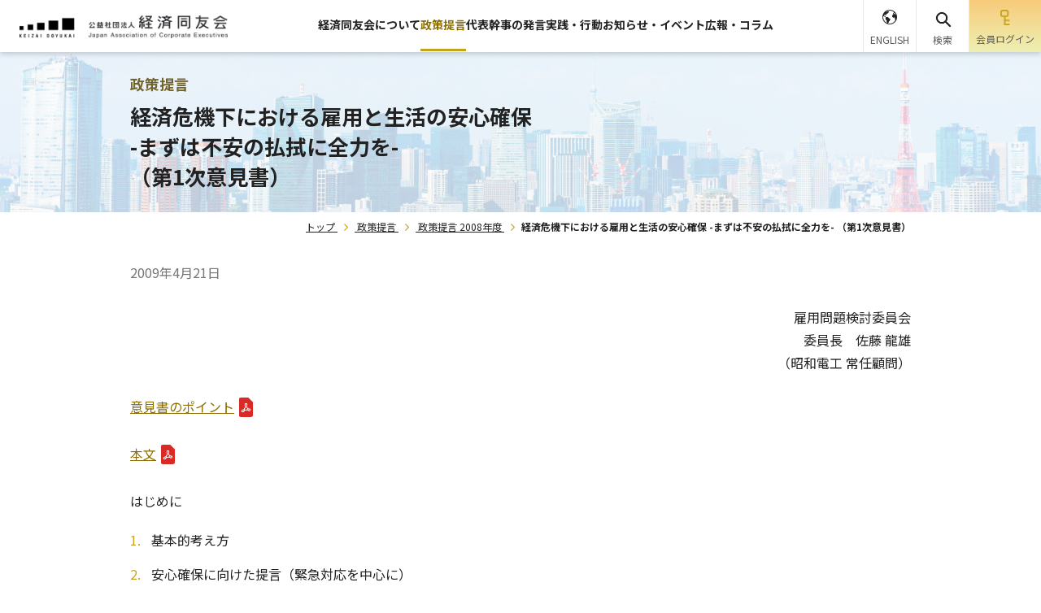

--- FILE ---
content_type: text/html; charset=UTF-8
request_url: https://www.doyukai.or.jp/policyproposals/2008/090421a.html
body_size: 44307
content:
<!DOCTYPE html>
<html lang="ja">
<head prefix="og: http://ogp.me/ns#">
  <meta charset="UTF-8">
  <meta http-equiv="X-UA-Compatible" content="IE=edge">
  <meta name="viewport" content="width=device-width, initial-scale=1.0">
  <meta name="format-detection" content="telephone=no,email=no,address=no">
  <meta name="SKYPE_TOOLBAR" content="SKYPE_TOOLBAR_PARSER_COMPATIBLE">
  <title>経済危機下における雇用と生活の安心確保 -まずは不安の払拭に全力を- （第1次意見書）｜経済同友会</title>
  <meta name="description" content="意見書のポイント 本文 はじめに 基本的考え方 安心確保に向けた提言（緊急対応を中心に） 将来の労働市場改革に向けた提言（今後の検討課題・問題提起） おわりに 雇用問題検討委員会 名簿">
  <meta name="keywords" content="政策提言,政策提言 2008年度">
  <!-- ogp -->
  <meta property="og:type" content="article">
  <meta property="og:url" content="https://www.doyukai.or.jp/policyproposals/2008/090421a.html">
  <meta property="og:title" content="経済危機下における雇用と生活の安心確保 -まずは不安の払拭に全力を- （第1次意見書）｜経済同友会">
  <meta property="og:image" content="https://www.doyukai.or.jp/common/images/ogp.png">
  <meta property="og:description" content="意見書のポイント 本文 はじめに 基本的考え方 安心確保に向けた提言（緊急対応を中心に） 将来の労働市場改革に向けた提言（今後の検討課題・問題提起） おわりに 雇用問題検討委員会 名簿">
  <meta property="og:site_name" content="経済同友会">
  <meta property="og:locale" content="ja_JP">
  <link rel="icon" type="image/vnd.microsoft.icon" href="/common/images/favicon.ico" />
  <link rel="preconnect" href="https://fonts.googleapis.com">
  <link rel="preconnect" href="https://fonts.gstatic.com" crossorigin>
  <link href="https://fonts.googleapis.com/css2?family=Noto+Sans+JP:wght@400;500;700&family=Roboto:wght@400;500;700&display=swap" rel="stylesheet">
  <link rel="stylesheet" href="/common/styles/old_style.css">  
  <link rel="stylesheet" href="/common/styles/main.css?v=250918">
  <!-- Google Tag Manager -->
  <script>(function(w,d,s,l,i){w[l]=w[l]||[];w[l].push({'gtm.start':
  new Date().getTime(),event:'gtm.js'});var f=d.getElementsByTagName(s)[0],
  j=d.createElement(s),dl=l!='dataLayer'?'&l='+l:'';j.async=true;j.src=
  'https://www.googletagmanager.com/gtm.js?id='+i+dl;f.parentNode.insertBefore(j,f);
  })(window,document,'script','dataLayer','GTM-W9T7GH4V');</script>
  <!-- End Google Tag Manager -->

</head>
<body>
  <div class="l-base" id="l-base">
    <header class="p-header">
      <div class="p-header__inner">
        <div class="p-header__head">
          <div class="p-header__logo">
            <a class="p-header__logo__link" href="/">
              <img class="p-header__logo__img" src="/common/images/logo.png" alt="公益社団法人経済同友会" width="256" height="28">
            </a>
          </div>
        </div>
        <div class="p-header__body js-headerBody">
          <nav class="p-navGlobal">
            <ul class="p-navGlobal__body">
              <li class="p-navGlobal__item">
                <a href="/about" class="p-navGlobal__link">経済同友会について</a>
                <div class="p-navGlobal__child">
                  <div class="p-navChildMenu">
                    <div class="p-navChildMenu__head">
                      <a href="/about" class="p-navChildMenu__title">
                        <span class="p-navChildMenu__title__text">経済同友会について</span>
                        <img class="p-navChildMenu__title__icon" src="/common/images/icon/right-arrow.png" alt="" width="18" height="19">
                      </a>
                      <button class="p-navChildMenu__toggle"></button>
                    </div>
                    <div class="p-navChildMenu__body">
                      <ul class="p-navChild">
                        <li class="p-navChild__item">
                          <a href="/about/org.html" class="p-navChild__link">組織概要</a>
                        </li>
                        <li class="p-navChild__item">
                          <a href="/about/managers.html" class="p-navChild__link">役員紹介</a>
                        </li>
                        <li class="p-navChild__item">
                          <a href="/about/committee.html" class="p-navChild__link">委員会・懇談会</a>
                        </li>
                        <li class="p-navChild__item">
                          <a href="/about/access.html" class="p-navChild__link">アクセス</a>
                        </li>
                        <li class="p-navChild__item">
                          <a href="/about/disclosure.html" class="p-navChild__link">情報公開</a>
                        </li>
                        <li class="p-navChild__item">
                          <a href="/about/history.html" class="p-navChild__link">経済同友会の歴史</a>
                        </li>
                        <li class="p-navChild__item">
                          <a href="/news/hr.html" class="p-navChild__link">人事・組織について</a>
                        </li>
                        <li class="p-navChild__item">
                          <a href="/links/doyukailist.html" class="p-navChild__link">全国の経済同友会</a>
                        </li>
                        <li class="p-navChild__item">
                          <a href="/links/organization.html" class="p-navChild__link">国際提携・協力団体</a>
                        </li>
                        <li class="p-navChild__item">
                          <a href="/newsrelease" class="p-navChild__link">新着情報一覧</a>
                        </li>
                        <li class="p-navChild__item">
                          <a href="/about/contact.html" class="p-navChild__link">本会へのお問い合わせ・ご意見</a>
                        </li>
                        <li class="p-navChild__item">
                          <a href="/about/contact-media.html" class="p-navChild__link">報道関係者からのお問い合わせ</a>
                        </li>
                      </ul>
                    </div>
                  </div>
                </div>
              </li>
              <li class="p-navGlobal__item">
                <a href="/policyproposals" class="p-navGlobal__link">政策提言</a>
                <div class="p-navGlobal__child">
                  <div class="p-navChildMenu">
                    <div class="p-navChildMenu__head">
                      <a href="/policyproposals" class="p-navChildMenu__title">
                        <span class="p-navChildMenu__title__text">政策提言</span>
                        <img class="p-navChildMenu__title__icon" src="/common/images/icon/right-arrow.png" alt="" width="18" height="19">
                      </a>
                      <button class="p-navChildMenu__toggle"></button>
                    </div>
                    <div class="p-navChildMenu__body">
                      <ul class="p-navChild">
                        <li class="p-navChild__item">
                          <a href="/policyproposals/latest.html" class="p-navChild__link">年度別</a>
                        </li>
                      </ul>
                    </div>
                  </div>
                </div>
              </li>
              <li class="p-navGlobal__item">
                <a href="/chairmansmsg" class="p-navGlobal__link">代表幹事の発言</a>
                <div class="p-navGlobal__child">
                  <div class="p-navChildMenu">
                    <div class="p-navChildMenu__head">
                      <a href="/chairmansmsg" class="p-navChildMenu__title">
                        <span class="p-navChildMenu__title__text">代表幹事の発言</span>
                        <img class="p-navChildMenu__title__icon" src="/common/images/icon/right-arrow.png" alt="" width="18" height="19">
                      </a>
                      <button class="p-navChildMenu__toggle"></button>
                    </div>
                    <div class="p-navChildMenu__body">
                      <ul class="p-navChild">
                        <li class="p-navChild__item">
                          <a href="/chairmansmsg/summary.html" class="p-navChild__link">会見要旨</a>
                        </li>
                        <li class="p-navChild__item">
                          <a href="/chairmansmsg/leadercomment.html" class="p-navChild__link">コメント</a>
                        </li>
                        <li class="p-navChild__item">
                          <a href="/chairmansmsg/leaderopinion.html" class="p-navChild__link">総会所見・年頭見解</a>
                        </li>
                        <li class="p-navChild__item">
                          <a href="/chairmansmsg/latest.html" class="p-navChild__link">年度別</a>
                        </li>
                      </ul>
                    </div>
                  </div>
                </div>
              </li>
              <li class="p-navGlobal__item">
                <a href="/topics" class="p-navGlobal__link">実践・行動</a>
                <div class="p-navGlobal__child">
                  <div class="p-navChildMenu">
                    <div class="p-navChildMenu__head">
                      <a href="/topics" class="p-navChildMenu__title">
                        <span class="p-navChildMenu__title__text">実践・行動</span>
                        <img class="p-navChildMenu__title__icon" src="/common/images/icon/right-arrow.png" alt="" width="18" height="19">
                      </a>
                      <button class="p-navChildMenu__toggle"></button>
                    </div>
                    <div class="p-navChildMenu__body">
                      <ul class="p-navChild">
                        <li class="p-navChild__item">
                          <a href="/topics/kyojo" class="p-navChild__link">共助資本主義</a>
                        </li>
                        <li class="p-navChild__item">
                          <a href="/ippo" class="p-navChild__link">IPPO&nbsp;IPPO&nbsp;NIPPON</a>
                        </li>
                        <li class="p-navChild__item">
                          <a href="/kyoiku" class="p-navChild__link">学校と経営者の交流活動</a>
                        </li>
                      </ul>
                    </div>
                  </div>
                </div>
              </li>
              <li class="p-navGlobal__item">
                <a href="/news_event" class="p-navGlobal__link">お知らせ・イベント</a>
                <div class="p-navGlobal__child">
                  <div class="p-navChildMenu">
                    <div class="p-navChildMenu__head">
                      <a href="/news_event" class="p-navChildMenu__title">
                        <span class="p-navChildMenu__title__text">お知らせ・イベント</span>
                        <img class="p-navChildMenu__title__icon" src="/common/images/icon/right-arrow.png" alt="" width="18" height="19">
                      </a>
                      <button class="p-navChildMenu__toggle"></button>
                    </div>
                    <div class="p-navChildMenu__body">
                      <ul class="p-navChild">
                        <li class="p-navChild__item">
                          <a href="/news_event/?newstype=お知らせ" class="p-navChild__link">お知らせ</a>
                        </li>
                        <li class="p-navChild__item">
                          <a href="/news_event/?newstype=イベント" class="p-navChild__link">イベント</a>
                        </li>
                      </ul>
                    </div>
                  </div>
                </div>
              </li>
              <li class="p-navGlobal__item">
                <a href="/pr" class="p-navGlobal__link">広報・コラム</a>
                <div class="p-navGlobal__child">
                  <div class="p-navChildMenu">
                    <div class="p-navChildMenu__head">
                      <a href="/pr" class="p-navChildMenu__title">
                        <span class="p-navChildMenu__title__text">広報・コラム</span>
                        <img class="p-navChildMenu__title__icon" src="/common/images/icon/right-arrow.png" alt="" width="18" height="19">
                      </a>
                      <button class="p-navChildMenu__toggle"></button>
                    </div>
                    <div class="p-navChildMenu__body">
                      <ul class="p-navChild">
                        <li class="p-navChild__item">
                          <a href="/publish" class="p-navChild__link">広報誌「経済同友」</a>
                        </li>
                        <li class="p-navChild__item">
                          <a href="/pr/motto" class="p-navChild__link">私の一文字</a>
                        </li>
                        <li class="p-navChild__item">
                          <a href="/pr/memories" class="p-navChild__link">私の思い出写真館</a>
                        </li>
                        <li class="p-navChild__item">
                          <a href="/video_jprv" class="p-navChild__link">日本再興ラストチャンス</a>
                        </li>
                      </ul>
                    </div>
                  </div>
                </div>
              </li>
            </ul>
          </nav>
          <div class="p-headerSpUtils">
            <ul class="p-headerSpUtils__list">
              <li class="p-headerSpUtils__item">
                <a href="https://twitter.com/KeizaiDoyukai" target="_blank" rel="noopener" class="p-headerSpUtils__link">
                  <img class="p-headerSpUtils__img" src="/common/images/icon/x.png" alt="x" width="26" height="27">
                </a>
              </li>
              <li class="p-headerSpUtils__item">
                <a href="https://www.facebook.com/people/%E7%B5%8C%E6%B8%88%E5%90%8C%E5%8F%8B%E4%BC%9AKeizai-Doyukai/100064678178332/?ref=ts" target="_blank" rel="noopener" class="p-headerSpUtils__link">
                  <img class="p-headerSpUtils__img" src="/common/images/icon/facebook_blue.png" alt="facebook" width="32" height="32">
                </a>
              </li>
              <li class="p-headerSpUtils__item">
                <a href="https://www.youtube.com/channel/UCV73DF-5FFOgfhnES497ekQ" target="_blank" rel="noopener" class="p-headerSpUtils__link">
                  <img class="p-headerSpUtils__img" src="/common/images/icon/youtube.png" alt="youtube" width="34" height="24">
                </a>
              </li>
            </ul>
            <div class="p-headerSpUtils__lang">
              <a href="/en/" class="p-headerSpUtils__lang__link">
                <img class="p-headerSpUtils__lang__img" src="/common/images/icon/lang_sp.png" alt="" width="23" height="23">
                <span class="p-headerSpUtils__lang__text">ENGLISH</span>
              </a>
            </div>
          </div>
        </div>
        <div class="p-header__utils">
          <ul class="p-headerUtils">
            <li class="p-headerUtils__item p-headerUtils__item--lang">
              <a href="/en/" class="p-headerUtils__btn">
                <img class="p-headerUtils__btn__img" src="/common/images/icon/lang.png" alt="" width="18" height="18">
                <span class="p-headerUtils__btn__text">ENGLISH</span>
              </a>
            </li>
            <li class="p-headerUtils__item p-headerUtils__item--search">
              <button class="p-headerUtils__btn" id="js-searchBtn" type="button">
                <img class="p-headerUtils__btn__img" src="/common/images/icon/search.png" alt="" width="22" height="22">
                <img class="p-headerUtils__btn__img p-headerUtils__btn__img--active" src="/common/images/icon/search-orange.png" alt="" width="22" height="22">
                <span class="p-headerUtils__btn__text">検索</span>
              </button>
              <div class="p-headerSearchBox">
                <div class="p-headerSearchBox__inner">
                  <script async src="https://cse.google.com/cse.js?cx=004600708383700007625:j_5ut5ssyuc">
                  </script>
                  <div class="gcse-searchbox-only" data-resultsUrl="/search/" data-enableAutoComplete="false"></div>
                </div>
              </div>
            </li>
            <li class="p-headerUtils__item p-headerUtils__item--login">
              <a href="https://member.doyukai.or.jp/" class="p-headerUtils__btn">
                <img class="p-headerUtils__btn__img" src="/common/images/icon/login.png" alt="" width="12" height="20">
                <span class="p-headerUtils__btn__text">会員<br class="u-spOnly">ログイン</span>
              </a>
            </li>
            <li class="p-headerUtils__item p-headerUtils__item--toggle">
              <button class="p-headerUtils__btn js-spMenuBtn">
                <span class="p-headerUtils__btn__body">
                  <img class="p-headerUtils__btn__img js-spMenuBtnImg" src="/common/images/icon/menu.png" alt="" width="18" height="12">
                  <span class="p-headerUtils__btn__text js-spMenuBtnText">メニュー</span>
                </span>
              </button>
            </li>
          </ul>
        </div>
      </div>

    </header>
    <main class="l-main">
      <div class="pageReader">
        <p><a id="reader-content" tabindex="-1">ここから本文です。</a></p>
      </div>
      <div class="l-main__head">
        <div class="p-pageMv p-pageMv--policyproposals">
          <div class="p-pageMv__category">政策提言</div>
          <h1 class="p-pageMv__title">経済危機下における雇用と生活の安心確保<br />-まずは不安の払拭に全力を-<br />（第1次意見書）</h1>
        </div>
        <nav class="p-breadcrumb">
          <ol class="p-breadcrumb__body">
            <li class="p-breadcrumb__item">
              <a class="p-breadcrumb__link" href="/" title="トップ">トップ</a>
            </li>
            <li class="p-breadcrumb__item">
              <a class="p-breadcrumb__link" href="/policyproposals" title="政策提言">政策提言</a>
            </li>
            <li class="p-breadcrumb__item">
              <a class="p-breadcrumb__link" href="/policyproposals/list2008.html" title="政策提言 2008年度">政策提言 2008年度</a>
            </li>
            <li class="p-breadcrumb__item">経済危機下における雇用と生活の安心確保 -まずは不安の払拭に全力を- （第1次意見書）</li>
          </ol>
        </nav>
        <!-- structured-data -->
        <script type="application/ld+json">
          {
            "@context": "https://schema.org",
            "@type": "BreadcrumbList",
            "itemListElement": [
              {
                "@type": "ListItem",
                "position": 1,
                "name": "トップ",
                "item": "https://www.doyukai.or.jp/"
              },
              {
                "@type": "ListItem",
                "position": 2,
                "name": "政策提言",
                "item": "https://www.doyukai.or.jp/policyproposals"
              },
              {
                "@type": "ListItem",
                "position": 3,
                "name": "政策提言 2008年度",
                "item": "https://www.doyukai.or.jp/policyproposals/list2008.html"
              },
              {
                "@type": "ListItem",
                "position": 4,
                "name": "経済危機下における雇用と生活の安心確保 -まずは不安の払拭に全力を- （第1次意見書）",
                "item": "https://www.doyukai.or.jp/policyproposals/2008/090421a.html"
              }
            ]
          }
        </script>
      </div>
      <!-- /.l-main__head -->
      <div class="l-main__body">
        <div class="p-pageSection p-pageSection--articlePage">
          <div class="p-pageSection__date">
            <time datetime="2009-04-21">2009年4月21日</time>
          </div>
          <div class="p-pageSection__sender">
            雇用問題検討委員会<br>委員長&emsp;佐藤 龍雄<br>（昭和電工 常任顧問）
          </div>
          <div class="p-pageSection__body">
             <!-- news start-->
<p class="link-pdf">
<a href="/policyproposals/articles/2008/pdf/090421b.pdf" target="_blank">
意見書のポイント</a>
</p>
<p class="link-pdf">
<a href="/policyproposals/articles/2008/pdf/090421a.pdf" target="_blank">
本文</a>
</p>
<p>はじめに</p>
<ol>
<li>基本的考え方</li>
<li>安心確保に向けた提言（緊急対応を中心に）</li>
<li>将来の労働市場改革に向けた提言（今後の検討課題・問題提起）</li>
</ol>
<p>おわりに<br />
雇用問題検討委員会 名簿</p>
<!-- news end-->
          </div>
          <!-- /.p-pageSection__body -->
          <div class="p-pageSection__share">
            <div class="c-pageShare">
              <div class="c-pageShare__txt">記事をシェアする</div>
              <ul class="c-pageShare__icons">
                <li class="c-pageShare__icon c-pageShare__icon--x">
                  <a id="js-shareX" class="c-pageShare__link" href="" target="_blank" rel="noopener">
                    <img src="/common/images/icon/x.png" alt="" width="26" height="27">
                  </a>
                </li>
                <li class="c-pageShare__icon c-pageShare__icon--fb">
                  <a id="js-shareFB" class="c-pageShare__link" href="" target="_blank" rel="noopener">
                    <img src="/common/images/icon/facebook.png" alt="" width="32" height="32">
                  </a>
                </li>
                <li class="c-pageShare__icon c-pageShare__icon--line">
                  <a id="js-shareLine" class="c-pageShare__link" href="" target="_blank" rel="noopener">
                    <img src="/common/images/icon/line.png" alt="" width="32" height="32">
                  </a>
                </li>
              </ul>
            </div>
          </div>

          <div class="p-pageSection__bottom">
            <div class="c-appendix c-appendix--relation">
              <h2 class="c-appendix__title">関連</h2>
              <div class="c-appendix__desc">
                <p class="u-comment">※2019年度以降の記事が対象です</p>
              </div>
              <div class="c-appendix__body">
                <div id="js-appendix-relation" data-search-type="relation"></div>
              </div>
              <div class="c-appendix__btn">
                <a href="/policyproposals/" class="c-btn" id="js-toPolicyproposals">
                  <span class="c-btn__text">政策提言一覧へ</span>
                  <img class="c-btn__img" src="/common/images/icon/right-arrow.png" alt="" width="18" height="18">
                </a>
              </div>
            </div>
            <div class="c-appendix c-appendix--popular">
              <h2 class="c-appendix__title">よく見られている記事<span id="js-term"></span></h2>
              <div class="c-appendix__body">
                <div id="js-appendix-popular" data-search-type="popular"></div>
              </div>
            </div>
            <div class="c-appendix c-appendix--tags">
              <h2 class="c-appendix__title">タグで絞り込む</h2>
              <div class="c-appendix__body">
                <div id="js-appendix-tags" data-search-type="tags"></div>
              </div>
            </div>
            <div class="c-appendix c-appendix--years">
              <h2 class="c-appendix__title">年度別</h2>
              <div class="c-appendix__body">
                <ul class="c-column c-column--col5">
                  <li class="c-column__item">
                    <a href="/policyproposals/list2025.html" class="c-linkBtn">2025年度</a>
                  </li>
                  <li class="c-column__item">
                    <a href="/policyproposals/list2024.html" class="c-linkBtn">2024年度</a>
                  </li>
                  <li class="c-column__item">
                    <a href="/policyproposals/list2023.html" class="c-linkBtn">2023年度</a>
                  </li>
                  <li class="c-column__item">
                    <a href="/policyproposals/list2022.html" class="c-linkBtn">2022年度</a>
                  </li>
                  <li class="c-column__item">
                    <a href="/policyproposals/list2021.html" class="c-linkBtn">2021年度</a>
                  </li>
                  <li class="c-column__item">
                    <a href="/policyproposals/list2020.html" class="c-linkBtn">2020年度</a>
                  </li>
                  <li class="c-column__item">
                    <a href="/policyproposals/list2019.html" class="c-linkBtn">2019年度</a>
                  </li>
                  <li class="c-column__item">
                    <a href="/policyproposals/list2018.html" class="c-linkBtn">2018年度</a>
                  </li>
                  <li class="c-column__item">
                    <a href="/policyproposals/list2017.html" class="c-linkBtn">2017年度</a>
                  </li>
                  <li class="c-column__item">
                    <a href="/policyproposals/list2016.html" class="c-linkBtn">2016年度</a>
                  </li>
                  <li class="c-column__item">
                    <a href="/policyproposals/list2015.html" class="c-linkBtn">2015年度</a>
                  </li>
                  <li class="c-column__item">
                    <a href="/policyproposals/list2014.html" class="c-linkBtn">2014年度</a>
                  </li>
                  <li class="c-column__item">
                    <a href="/policyproposals/list2013.html" class="c-linkBtn">2013年度</a>
                  </li>
                  <li class="c-column__item">
                    <a href="/policyproposals/list2012.html" class="c-linkBtn">2012年度</a>
                  </li>
                  <li class="c-column__item">
                    <a href="/policyproposals/list2011.html" class="c-linkBtn">2011年度</a>
                  </li>
                  <li class="c-column__item">
                    <a href="/policyproposals/list2010.html" class="c-linkBtn">2010年度</a>
                  </li>
                  <li class="c-column__item">
                    <a href="/policyproposals/list2009.html" class="c-linkBtn">2009年度</a>
                  </li>
                  <li class="c-column__item">
                    <a href="/policyproposals/list2008.html" class="c-linkBtn">2008年度</a>
                  </li>
                  <li class="c-column__item">
                    <a href="/policyproposals/list2007.html" class="c-linkBtn">2007年度</a>
                  </li>
                  <li class="c-column__item">
                    <a href="/policyproposals/list2006.html" class="c-linkBtn">2006年度</a>
                  </li>
                  <li class="c-column__item">
                    <a href="/policyproposals/list2005.html" class="c-linkBtn">2005年度</a>
                  </li>
                  <li class="c-column__item">
                    <a href="/policyproposals/list2004.html" class="c-linkBtn">2004年度</a>
                  </li>
                  <li class="c-column__item">
                    <a href="/policyproposals/list2003.html" class="c-linkBtn">2003年度</a>
                  </li>
                  <li class="c-column__item">
                    <a href="/policyproposals/list2002.html" class="c-linkBtn">2002年度</a>
                  </li>
                  <li class="c-column__item">
                    <a href="/policyproposals/list2001.html" class="c-linkBtn">2001年度</a>
                  </li>
                  <li class="c-column__item">
                    <a href="/policyproposals/list2000.html" class="c-linkBtn">2000年度</a>
                  </li>
                  <li class="c-column__item">
                    <a href="/policyproposals/list1999.html" class="c-linkBtn">1999年度</a>
                  </li>
                  <li class="c-column__item">
                    <a href="/policyproposals/list1998.html" class="c-linkBtn">1998年度</a>
                  </li>
                  <li class="c-column__item">
                    <a href="/policyproposals/list1997.html" class="c-linkBtn">1997年度</a>
                  </li>
                  <li class="c-column__item">
                    <a href="/policyproposals/list1996.html" class="c-linkBtn">1996年度</a>
                  </li>
                  <li class="c-column__item">
                    <a href="/policyproposals/list1995.html" class="c-linkBtn">1995年度</a>
                  </li>
                  <li class="c-column__item">
                    <a href="/policyproposals/listpast.html" class="c-linkBtn">過去の政策提言</a>
                  </li>
                </ul>
              </div>
              <div class="c-appendix__btn">
                <button class="c-btnSquare" id="js-moreYears" type="button">
                  <span class="c-btnSquare__text" id="js-moreYearsText">VIEW MORE</span>
                  <img class="c-btnSquare__img" src="/common/images/icon/down.png" alt="" width="17" height="10">
                </button>
              </div>
            </div>

          </div>
          <!-- /.p-pageSection__bottom -->
        </div>
      </div>
      <!-- /.l-main__body -->
    </main>
    <footer class="p-footer">
      <div class="p-footer__contentsWrap">
        <div class="p-footerContents">
          <div class="p-footerContents__body">
            <div class="p-footerContent p-footerContent--sns">
              <p class="p-footerContent__title">
                公式SNS
                <span class="p-footerContent__subTitle">SNS</span>
                <img class="p-footerContent__titleBg" src="/common/images/icon/sns.png" alt="" width="161" height="161">
              </p>
              <ul class="p-footerContent__list">
                <li class="p-footerContent__item p-footerContent__item--x">
                  <a class="p-footerContent__link" href="https://twitter.com/KeizaiDoyukai" target="_blank" rel="noopener">
                    <img class="p-footerContent__link__img" src="/common/images/icon/x.png" alt="" width="45" height="46">
                    <span class="p-footerContent__link__title">X(旧Twitter)</span>
                  </a>
                </li>
                <li class="p-footerContent__item p-footerContent__item--fb">
                  <a class="p-footerContent__link" href="https://www.facebook.com/people/%E7%B5%8C%E6%B8%88%E5%90%8C%E5%8F%8B%E4%BC%9AKeizai-Doyukai/100064678178332/?ref=ts" target="_blank" rel="noopener">
                    <img class="p-footerContent__link__img" src="/common/images/icon/facebook_blue.png" alt="" width="52" height="52">
                    <span class="p-footerContent__link__title">Facebook</span>
                  </a>
                </li>
                <li class="p-footerContent__item p-footerContent__item--yt">
                  <a class="p-footerContent__link" href="https://www.youtube.com/channel/UCV73DF-5FFOgfhnES497ekQ" target="_blank" rel="noopener">
                    <img class="p-footerContent__link__img" src="/common/images/icon/youtube.png" alt="" width="58" height="41">
                    <span class="p-footerContent__link__title">Youtube</span>
                  </a>
                </li>
              </ul>
            </div>
            <div class="p-footerContent p-footerContent--mail">
              <p class="p-footerContent__title">
                メールNEWS
                <span class="p-footerContent__subTitle">Mail Magazine</span>
                <img class="p-footerContent__titleBg" src="/common/images/icon/mail.png" alt="" width="171" height="155">
              </p>
              <p class="p-footerContent__desc">経済同友会では、代表幹事定例記者会見の発言要旨、代表幹事コメント、提言・意見・報告書の発表、各種シンポジウム・フォーラムのご案内等をメール配信しています。ぜひご登録ください。</p>
              <div class="p-footerContent__btn">
                <a href="/newsmail/" class="c-btn">
                  <span class="c-btn__text">
                    <span class="u-pcOnly">メールマガジンを登録する</span>
                    <span class="u-spOnly">メルマガ登録</span>
                  </span>
                  <img class="c-btn__img" src="/common/images/icon/right-arrow.png" alt="" width="14" height="14">
                </a>
              </div>
              <ul class="p-footerContent__util">
                <li class="p-footerContent__util__item">
                  <a class="p-footerContent__util__link" href="/newsmail/cancellation.html">配信停止</a>
                  <img class="p-footerContent__util__img" src="/common/images/icon/right-arrow.png" alt="" width="10" height="10">
                </li>
                <li class="p-footerContent__util__item">
                  <a class="p-footerContent__util__link" href="/newsmail/mailedit.html">
                    <span class="u-pcOnly">メールアドレスの変更</span>
                    <span class="u-spOnly">アドレスの変更</span>
                  </a>
                  <img class="p-footerContent__util__img" src="/common/images/icon/right-arrow.png" alt="" width="10" height="10">
                </li>
              </ul>
            </div>
          </div>
        <div class="p-footerContents__banner">
        <div class="splide p-footerBanner" aria-label="フッターバナー">
          <div class="splide__track">
            <ul class="splide__list">
              <li class="splide__slide">
                <a class="p-footerBanner__link" href="https://www.kojinbango-card.go.jp/" target="_blank" rel="noopener">
                  <img class="p-footerBanner__img" src="/top/uploads/images/banner_mynumber.jpg" alt="" width="220" height="61">
                </a>
              </li>
            </ul>
          </div>
        </div>
      </div>

        </div>
      </div>
      <div class="p-footer__menuWrap">
        <div class="p-footer__menu">
          <ul class="p-footerMenu">
            <li class="p-footerMenu__item">
              <div class="p-footerMenu__head">
                <a href="/about" class="p-footerMenu__link">
                  <span class="p-footerMenu__link__text">経済同友会について</span>
                  <img class="p-footerMenu__link__img" src="/common/images/icon/right-arrow.png" alt="" width="10" height="10">
                </a>
              </div>
              <div class="p-footerMenu__child">
                <ul class="p-footerChild">
                  <li class="p-footerChild__item">
                    <a href="/about/org.html" class="p-footerChild__link">組織概要</a>
                  </li>
                  <li class="p-footerChild__item">
                    <a href="/about/managers.html" class="p-footerChild__link">役員紹介</a>
                  </li>
                  <li class="p-footerChild__item">
                    <a href="/about/committee.html" class="p-footerChild__link">委員会・懇談会</a>
                  </li>
                  <li class="p-footerChild__item">
                    <a href="/about/access.html" class="p-footerChild__link">アクセス</a>
                  </li>
                  <li class="p-footerChild__item">
                    <a href="/about/disclosure.html" class="p-footerChild__link">情報公開</a>
                  </li>
                  <li class="p-footerChild__item">
                    <a href="/about/history.html" class="p-footerChild__link">経済同友会の歴史</a>
                  </li>
                  <li class="p-footerChild__item">
                    <a href="/news/hr.html" class="p-footerChild__link">人事・組織について</a>
                  </li>
                  <li class="p-footerChild__item">
                    <a href="/links/doyukailist.html" class="p-footerChild__link">全国の経済同友会</a>
                  </li>
                  <li class="p-footerChild__item">
                    <a href="/links/organization.html" class="p-footerChild__link">国際提携・協力団体</a>
                  </li>
                  <li class="p-footerChild__item">
                    <a href="/newsrelease" class="p-footerChild__link">新着情報一覧</a>
                  </li>
                  <li class="p-footerChild__item">
                    <a href="/about/contact.html" class="p-footerChild__link">本会へのお問い合わせ・ご意見</a>
                  </li>
                  <li class="p-footerChild__item">
                    <a href="/about/contact-media.html" class="p-footerChild__link">報道関係者からのお問い合わせ</a>
                  </li>
                </ul>
              </div>
            </li>
          </ul>
          <ul class="p-footerMenu">
            <li class="p-footerMenu__item">
              <div class="p-footerMenu__head">
                <a href="/policyproposals" class="p-footerMenu__link">
                  <span class="p-footerMenu__link__text">政策提言</span>
                  <img class="p-footerMenu__link__img" src="/common/images/icon/right-arrow.png" alt="" width="10" height="10">
                </a>
              </div>
              <div class="p-footerMenu__child">
                <ul class="p-footerChild">
                  <li class="p-footerChild__item">
                    <a href="/policyproposals/latest.html" class="p-footerChild__link">年度別</a>
                  </li>
                </ul>
              </div>
            </li>
          </ul>
          <ul class="p-footerMenu">
            <li class="p-footerMenu__item">
              <div class="p-footerMenu__head">
                <a href="/chairmansmsg" class="p-footerMenu__link">
                  <span class="p-footerMenu__link__text">代表幹事の発言</span>
                  <img class="p-footerMenu__link__img" src="/common/images/icon/right-arrow.png" alt="" width="10" height="10">
                </a>
              </div>
              <div class="p-footerMenu__child">
                <ul class="p-footerChild">
                  <li class="p-footerChild__item">
                    <a href="/chairmansmsg/summary.html" class="p-footerChild__link">会見要旨</a>
                  </li>
                  <li class="p-footerChild__item">
                    <a href="/chairmansmsg/leadercomment.html" class="p-footerChild__link">コメント</a>
                  </li>
                  <li class="p-footerChild__item">
                    <a href="/chairmansmsg/leaderopinion.html" class="p-footerChild__link">総会所見・年頭見解</a>
                  </li>
                  <li class="p-footerChild__item">
                    <a href="/chairmansmsg/latest.html" class="p-footerChild__link">年度別</a>
                  </li>
                </ul>
              </div>
            </li>
          </ul>
          <ul class="p-footerMenu">
            <li class="p-footerMenu__item">
              <div class="p-footerMenu__head">
                <a href="/topics" class="p-footerMenu__link">
                  <span class="p-footerMenu__link__text">実践・行動</span>
                  <img class="p-footerMenu__link__img" src="/common/images/icon/right-arrow.png" alt="" width="10" height="10">
                </a>
              </div>
              <div class="p-footerMenu__child">
                <ul class="p-footerChild">
                  <li class="p-footerChild__item">
                    <a href="/topics/kyojo" class="p-footerChild__link">共助資本主義</a>
                  </li>
                  <li class="p-footerChild__item">
                    <a href="/ippo" class="p-footerChild__link">IPPO&nbsp;IPPO&nbsp;NIPPON</a>
                  </li>
                  <li class="p-footerChild__item">
                    <a href="/kyoiku" class="p-footerChild__link">学校と経営者の交流活動</a>
                  </li>
                </ul>
              </div>
            </li>
          </ul>
          <ul class="p-footerMenu">
            <li class="p-footerMenu__item">
              <div class="p-footerMenu__head">
                <a href="/news_event" class="p-footerMenu__link">
                  <span class="p-footerMenu__link__text">お知らせ・イベント</span>
                  <img class="p-footerMenu__link__img" src="/common/images/icon/right-arrow.png" alt="" width="10" height="10">
                </a>
              </div>
              <div class="p-footerMenu__child">
                <ul class="p-footerChild">
                  <li class="p-footerChild__item">
                    <a href="/news_event/?newstype=お知らせ" class="p-footerChild__link">お知らせ</a>
                  </li>
                  <li class="p-footerChild__item">
                    <a href="/news_event/?newstype=イベント" class="p-footerChild__link">イベント</a>
                  </li>
                </ul>
              </div>
            </li>
          </ul>
          <ul class="p-footerMenu">
            <li class="p-footerMenu__item">
              <div class="p-footerMenu__head">
                <a href="/pr" class="p-footerMenu__link">
                  <span class="p-footerMenu__link__text">広報・コラム</span>
                  <img class="p-footerMenu__link__img" src="/common/images/icon/right-arrow.png" alt="" width="10" height="10">
                </a>
              </div>
              <div class="p-footerMenu__child">
                <ul class="p-footerChild">
                  <li class="p-footerChild__item">
                    <a href="/publish" class="p-footerChild__link">広報誌「経済同友」</a>
                  </li>
                  <li class="p-footerChild__item">
                    <a href="/pr/motto" class="p-footerChild__link">私の一文字</a>
                  </li>
                  <li class="p-footerChild__item">
                    <a href="/pr/memories" class="p-footerChild__link">私の思い出写真館</a>
                  </li>
                  <li class="p-footerChild__item">
                    <a href="/video_jprv" class="p-footerChild__link">日本再興ラストチャンス</a>
                  </li>
                </ul>
              </div>
            </li>
          </ul>
          <ul class="p-footerMenu">
            <li class="p-footerMenu__item">
              <div class="p-footerMenu__head">
                <a href="/privacy" class="p-footerMenu__link">
                  <span class="p-footerMenu__link__text">個人情報保護方針について</span>
                  <img class="p-footerMenu__link__img" src="/common/images/icon/right-arrow.png" alt="" width="10" height="10">
                </a>
              </div>
            </li>
          </ul>
        </div>

        <div class="p-footer__copyright">© 2024- KEIZAI DOYUKAI</div>
      </div>
    </footer>
    <!-- /.p-footer -->
    <div class="p-toTop">
      <a class="c-btnSquare js-toTop" href="#l-base">
        <span class="c-btnSquare__text">PAGETOPへ</span>
        <img class="c-btnSquare__img" src="/common/images/icon/up.png" alt="" width="12" height="7">
      </a>
    </div>
  </div>
  <!-- /.l-base -->
  <script src="/common/scripts/main.js?v=250911"></script>

</body>
</html>


--- FILE ---
content_type: text/css
request_url: https://www.doyukai.or.jp/common/styles/main.css?v=250918
body_size: 97170
content:
.splide__container{box-sizing:border-box;position:relative}.splide__list{backface-visibility:hidden;display:-ms-flexbox;display:flex;height:100%;margin:0!important;padding:0!important}.splide.is-initialized:not(.is-active) .splide__list{display:block}.splide__pagination{-ms-flex-align:center;align-items:center;display:-ms-flexbox;display:flex;-ms-flex-wrap:wrap;flex-wrap:wrap;-ms-flex-pack:center;justify-content:center;margin:0;pointer-events:none}.splide__pagination li{display:inline-block;line-height:1;list-style-type:none;margin:0;pointer-events:auto}.splide:not(.is-overflow) .splide__pagination{display:none}.splide__progress__bar{width:0}.splide{position:relative;visibility:hidden}.splide.is-initialized,.splide.is-rendered{visibility:visible}.splide__slide{backface-visibility:hidden;box-sizing:border-box;-ms-flex-negative:0;flex-shrink:0;list-style-type:none!important;margin:0;position:relative}.splide__slide img{vertical-align:bottom}.splide__spinner{animation:splide-loading 1s linear infinite;border:2px solid #999;border-left-color:transparent;border-radius:50%;bottom:0;contain:strict;display:inline-block;height:20px;left:0;margin:auto;position:absolute;right:0;top:0;width:20px}.splide__sr{clip:rect(0 0 0 0);border:0;height:1px;margin:-1px;overflow:hidden;padding:0;position:absolute;width:1px}.splide__toggle.is-active .splide__toggle__play,.splide__toggle__pause{display:none}.splide__toggle.is-active .splide__toggle__pause{display:inline}.splide__track{overflow:hidden;position:relative;z-index:0}@keyframes splide-loading{0%{transform:rotate(0)}to{transform:rotate(1turn)}}.splide__track--draggable{-webkit-touch-callout:none;-webkit-user-select:none;-ms-user-select:none;user-select:none}.splide__track--fade>.splide__list>.splide__slide{margin:0!important;opacity:0;z-index:0}.splide__track--fade>.splide__list>.splide__slide.is-active{opacity:1;z-index:1}.splide--rtl{direction:rtl}.splide__track--ttb>.splide__list{display:block}.splide__arrow{-ms-flex-align:center;align-items:center;background:#ccc;border:0;border-radius:50%;cursor:pointer;display:-ms-flexbox;display:flex;height:2em;-ms-flex-pack:center;justify-content:center;opacity:.7;padding:0;position:absolute;top:50%;transform:translateY(-50%);width:2em;z-index:1}.splide__arrow svg{fill:#000;height:1.2em;width:1.2em}.splide__arrow:hover:not(:disabled){opacity:.9}.splide__arrow:disabled{opacity:.3}.splide__arrow:focus-visible{outline:3px solid #0bf;outline-offset:3px}.splide__arrow--prev{left:1em}.splide__arrow--prev svg{transform:scaleX(-1)}.splide__arrow--next{right:1em}.splide.is-focus-in .splide__arrow:focus{outline:3px solid #0bf;outline-offset:3px}.splide__pagination{bottom:.5em;left:0;padding:0 1em;position:absolute;right:0;z-index:1}.splide__pagination__page{background:#ccc;border:0;border-radius:50%;display:inline-block;height:8px;margin:3px;opacity:.7;padding:0;position:relative;transition:transform .2s linear;width:8px}.splide__pagination__page.is-active{background:#fff;transform:scale(1.4);z-index:1}.splide__pagination__page:hover{cursor:pointer;opacity:.9}.splide__pagination__page:focus-visible{outline:3px solid #0bf;outline-offset:3px}.splide.is-focus-in .splide__pagination__page:focus{outline:3px solid #0bf;outline-offset:3px}.splide__progress__bar{background:#ccc;height:3px}.splide__slide{-webkit-tap-highlight-color:rgba(0,0,0,0)}.splide__slide:focus{outline:0}@supports(outline-offset:-3px){.splide__slide:focus-visible{outline:3px solid #0bf;outline-offset:-3px}}@media screen and (-ms-high-contrast:none){.splide__slide:focus-visible{border:3px solid #0bf}}@supports(outline-offset:-3px){.splide.is-focus-in .splide__slide:focus{outline:3px solid #0bf;outline-offset:-3px}}@media screen and (-ms-high-contrast:none){.splide.is-focus-in .splide__slide:focus{border:3px solid #0bf}.splide.is-focus-in .splide__track>.splide__list>.splide__slide:focus{border-color:#0bf}}.splide__toggle{cursor:pointer}.splide__toggle:focus-visible{outline:3px solid #0bf;outline-offset:3px}.splide.is-focus-in .splide__toggle:focus{outline:3px solid #0bf;outline-offset:3px}.splide__track--nav>.splide__list>.splide__slide{border:3px solid transparent;cursor:pointer}.splide__track--nav>.splide__list>.splide__slide.is-active{border:3px solid #000}.splide__arrows--rtl .splide__arrow--prev{left:auto;right:1em}.splide__arrows--rtl .splide__arrow--prev svg{transform:scaleX(1)}.splide__arrows--rtl .splide__arrow--next{left:1em;right:auto}.splide__arrows--rtl .splide__arrow--next svg{transform:scaleX(-1)}.splide__arrows--ttb .splide__arrow{left:50%;transform:translate(-50%)}.splide__arrows--ttb .splide__arrow--prev{top:1em}.splide__arrows--ttb .splide__arrow--prev svg{transform:rotate(-90deg)}.splide__arrows--ttb .splide__arrow--next{bottom:1em;top:auto}.splide__arrows--ttb .splide__arrow--next svg{transform:rotate(90deg)}.splide__pagination--ttb{bottom:0;display:-ms-flexbox;display:flex;-ms-flex-direction:column;flex-direction:column;left:auto;padding:1em 0;right:.5em;top:0}
@charset "utf-8";a,abbr,acronym,address,applet,article,aside,audio,b,big,blockquote,body,canvas,caption,center,cite,code,dd,del,details,dfn,div,dl,dt,em,embed,fieldset,figcaption,figure,footer,form,h1,h2,h3,h4,h5,h6,header,hgroup,html,i,iframe,img,ins,kbd,label,legend,li,mark,menu,nav,object,ol,output,p,pre,q,ruby,s,samp,section,small,span,strike,strong,sub,summary,sup,table,tbody,td,tfoot,th,thead,time,tr,tt,u,ul,var,video{border:0;font-size:100%;font:inherit;margin:0;padding:0;vertical-align:baseline}article,aside,details,figcaption,figure,footer,header,hgroup,menu,nav,section{display:block}body{line-height:1}ol,ul{list-style:none}blockquote,q{quotes:none}blockquote:after,blockquote:before,q:after,q:before{content:"";content:none}table{border-collapse:collapse;border-spacing:0}*,:after,:before{box-sizing:border-box}main{display:block}[hidden],template{display:none!important}[disabled]{cursor:not-allowed!important}[tabindex="-1"]:focus:not(:focus-visible){outline:0!important}[role=button],a,area,button,input:not([type=range]),label,select,summary,textarea{outline:0!important;touch-action:manipulation}a:not([href]):not([tabindex]),a:not([href]):not([tabindex]):focus,a:not([href]):not([tabindex]):hover{color:inherit;text-decoration:inherit}a:not([href]):not([tabindex]):focus{outline:0}html{font-size:100%;line-height:1.75;min-height:100%}@media screen and (max-width:768px){html{font-size:87.5%;line-height:1.7857142857}}body{text-size-adjust:100%;-webkit-overflow-scrolling:touch;word-wrap:break-word;-webkit-font-smoothing:antialiased;-moz-osx-font-smoothing:grayscale;background-color:#fff;color:#222;font-family:Noto Sans JP,YuGothic,Yu Gothic Medium,Yu Gothic,Meiryo,メイリオ,sans-serif;font-size:100%;font-weight:400;letter-spacing:normal;line-height:inherit;overflow-wrap:break-word;vertical-align:baseline;width:100%}hr{background:none;border:none;border-top:1px solid #ccc;height:0;margin-bottom:34px;margin-top:36px}*+figure{margin-top:50px}@media screen and (max-width:768px){*+figure{margin-top:35px}}figure+figure{margin-top:30px}figure{display:table}@media screen and (max-width:768px){.c-column__item figure{width:100%}.c-column--col2 li:not(:first-child) figure{margin-top:15px}.c-columnFit figure{margin:auto;width:100%}.c-columnFit--thumb figure{width:auto}}figcaption{caption-side:bottom;color:#777;display:table-caption;font-size:.875rem;line-height:1.5;margin-top:10px}@media screen and (max-width:768px){figcaption{font-size:.8571428571rem;line-height:1.25;margin-top:7px}}.c-columnFit--thumb figcaption{color:#222;font-size:1rem;font-weight:700;line-height:1.75}@media screen and (max-width:768px){.c-columnFit--thumb figcaption{font-size:.875rem;line-height:1.7857142857}}img{font-size:0;height:auto;line-height:0;max-width:100%;vertical-align:middle}img:where([style*="float: left"]){margin:0 20px 20px 0}img:where([style*="float: right"]){margin:0 0 20px 20px}.pageReader{font-size:0;height:0;line-height:0;outline:none;overflow:hidden;position:absolute;text-indent:-9999px;width:0}button,input,select,textarea{appearance:none;background:none;border:none;border-radius:0;color:inherit;font:inherit;margin:0;padding:0;text-align:inherit}.p-newsmail input,.p-newsmail select,.p-newsmail textarea,.p-pageSection--newsmail input,.p-pageSection--newsmail select,.p-pageSection--newsmail textarea{appearance:auto;border:1px solid #000}button,select{cursor:pointer}input::-ms-clear,input::-ms-reveal,select::-ms-expand{display:none}*+h2{margin-top:50px}h2{background-color:#f6f6f6;color:#222;font-size:1.5rem;font-weight:700;line-height:1.4583333333;margin-bottom:30px;padding:8px 24px;position:relative}@media screen and (max-width:768px){h2{font-size:1.4285714286rem;line-height:1.25;padding:12px 12px 12px 23px}}h2:before{background-color:#c6a419;content:"";height:100%;left:0;position:absolute;top:0;width:6px}*+h3{margin-top:40px}h3{background-color:#f8f7f0;color:#716329;font-size:1.25rem;font-weight:700;line-height:1.45;margin-bottom:30px;padding:5px 24px;position:relative}h3:before{background-color:#c6a419;content:"";height:2px;left:0;position:absolute;top:50%;transform:translateY(-50%);width:16px}*+h4{margin-top:40px}h4{border-bottom:1px solid #c6a419;border-left:1px solid #c6a419;font-weight:700;margin-bottom:30px;padding-bottom:5px;padding-left:12px}*+h5{margin-top:30px}h5{font-size:1rem;line-height:1.25;margin-bottom:30px;padding-left:12px;position:relative}h5:before{background-color:#c6a419;content:"";height:100%;left:0;position:absolute;top:0;width:4px}ul>li{padding-left:20px;position:relative}ul>li:not(:first-child){margin-top:10px}ul>li:before{background-color:#c6a419;content:"";height:12px;left:0;position:absolute;top:.6em;width:12px}li>ul{margin-top:10px;padding-left:5px}@media screen and (max-width:768px){li>ul{margin-top:15px}}li>ul>li{padding-left:20px}li>ul>li:not(:first-child){margin-top:5px}@media screen and (max-width:768px){li>ul>li:not(:first-child){margin-top:10px}}li>ul>li:before{background-color:#d5d5d5;height:10px;width:10px}ol{counter-reset:number}ol>li{padding-left:26px;position:relative}ol>li:not(:first-child){margin-top:14px}ol>li:before{color:#c6a419;content:counter(number) ".";counter-increment:number;left:0;position:absolute;top:0}li>ol{margin-top:8px;padding-left:4px}li>ol>li{padding-left:22px}li>ol>li:not(:first-child){margin-top:7px}li>ol>li:before{color:#777}*+ol,*+ul{margin-top:20px}*+table{margin-top:40px}.c-table,.t-border{border-collapse:collapse;width:100%}@media screen and (max-width:768px){.u-tableScroll .c-table,.u-tableScroll .t-border{min-width:768px}}.c-table td,.c-table th,.t-border td,.t-border th{border:1px solid #e8e8e8;padding:16px 35px;vertical-align:middle}@media screen and (max-width:768px){.c-table td,.c-table th,.t-border td,.t-border th{padding:19px 32px}}.c-table th,.t-border th{font-weight:700}.c-table thead th,.t-border thead th{background-color:#f8f7f0;color:#716329;padding:23px 35px}.c-table tbody,.t-border tbody{-webkit-text-size-adjust:100%}.c-table tbody th,.t-border tbody th{background-color:#fafafa}*+p{margin-top:30px}@media screen and (max-width:768px){*+p{margin-top:28px}}strong{font-weight:700}em{color:#a42929;font-style:normal}mark{background-color:transparent}sup{vertical-align:super}sub,sup{font-size:smaller}sub{vertical-align:sub}a{color:#8b6f00;text-decoration:underline}a:visited{color:#463c9f}a:hover{transition:opacity .3s}a:hover,a:hover:before{text-decoration:none}a[href*=".doc" i]:after,a[href*=".pdf" i]:after,a[href*=".ppt" i]:after,a[href*=".xls" i]:after,a[href*=".zip" i]:after,a[href^=http]:after{background-position:50%;background-repeat:no-repeat;background-size:cover;content:"";display:inline-block;flex-shrink:0;margin-left:6px;margin-right:4px;margin-top:-4px;vertical-align:middle}a[href*=".doc" i].u-noIcon,a[href*=".pdf" i].u-noIcon,a[href*=".ppt" i].u-noIcon,a[href*=".xls" i].u-noIcon,a[href*=".zip" i].u-noIcon,a[href^=http].u-noIcon{padding-right:0}a[href*=".doc" i].u-noIcon:after,a[href*=".pdf" i].u-noIcon:after,a[href*=".ppt" i].u-noIcon:after,a[href*=".xls" i].u-noIcon:after,a[href*=".zip" i].u-noIcon:after,a[href^=http].u-noIcon:after{content:none}a[href*=".doc" i]:after,a[href*=".pdf" i]:after,a[href*=".ppt" i]:after,a[href*=".xls" i]:after,a[href*=".zip" i]:after{height:24px;width:17px}@media screen and (max-width:768px){a[href*=".doc" i]:after,a[href*=".pdf" i]:after,a[href*=".ppt" i]:after,a[href*=".xls" i]:after,a[href*=".zip" i]:after{height:23px;margin-top:-2px;width:18px}}a[href*=".doc" i]:after{background-image:url(/common/images/icon/word.png?v198c046a500)}a[href*=".ppt" i]:after{background-image:url(/common/images/icon/pp.png)}a[href*=".xls" i]:after{background-image:url(/common/images/icon/excel.png?v198c046a500)}a[href*=".pdf" i]:after{background-image:url(/common/images/icon/pdf.png?v198c046a500)}a[href*=".zip" i]:after{background-image:url(/common/images/icon/zip.png?v198c046a500)}a[href^=http]:after{background-image:url(/common/images/icon/blank.png?v198c046a500);height:18px;margin-top:-5px;width:18px}.p-search--news a[href^=http]:after{margin-right:-4px}.l-base{display:flex;flex-direction:column;min-height:100vh;position:relative}.l-base__body{flex-grow:1;position:relative}.l-main{padding-top:64px}.l-main__head{overflow:hidden}.c-btn{align-items:center;background-color:#fcfcfc;border-radius:999px;box-shadow:0 2px 6px hsla(0,0%,65%,.5);color:#222;display:flex;font-size:1.25rem;font-weight:700;justify-content:center;line-height:1.3;padding:13px;text-decoration:none;width:100%}@media(hover:hover){.c-btn:hover{opacity:.6}}.c-btn:visited{color:#222}.p-footerContent__btn .c-btn{font-size:1rem;line-height:1.5}@media screen and (max-width:768px){.p-footerContent__btn .c-btn{font-size:1rem;line-height:1.4285714286;margin-top:20px}}.c-appendix .c-btn{background-color:#fff;font-size:1.125rem;font-weight:500;line-height:1.4444444444}.c-appendix--overview .c-btn{column-gap:30px;font-size:1rem;line-height:1.5;margin:90px auto 0;padding-left:30px;padding-right:72px;width:max-content}@media screen and (max-width:768px){.c-appendix--overview .c-btn{column-gap:40px;font-size:1.1428571429rem;line-height:1.5;margin-top:70px;padding-left:18px;padding-right:75px}}.c-btn--form{margin:30px auto 0;padding:13px 26px;width:fit-content}.c-btn--form:after{background-image:url(/common/images/icon/right-arrow.png?v198c046a500);background-position:50%;background-repeat:no-repeat;background-size:cover;content:"";display:inline-block;height:14px;margin-left:10px;margin-top:-2px;vertical-align:middle;width:14px}@media(hover:hover){.c-btn--form:hover{opacity:.6;transition:opacity .3s}}.c-btn__text{display:block;font-family:Roboto,Noto Sans JP,YuGothic,Yu Gothic Medium,Yu Gothic,Meiryo,メイリオ,sans-serif;padding-left:10px}.c-btn__img{margin-left:7px}@media screen and (max-width:768px){.c-btn__img{height:14px;margin-left:16px;width:14px}}.c-appendix--overview .c-btn__img{margin-left:0}.c-btnSquare{align-items:center;background-color:#fcfcfc;border-radius:5px;box-shadow:0 3px 6px rgba(0,0,0,.16);display:flex;font-size:1.25rem;font-weight:700;justify-content:center;line-height:1.3;padding:13px;width:100%}@media(hover:hover){.c-btnSquare:hover{opacity:.6;transition:opacity .3s}}@media screen and (max-width:768px){.c-btnSquare{font-size:1.2857142857rem;line-height:1.3333333333}}.p-toTop .c-btnSquare{border-radius:10px 10px 0 0;color:#222;opacity:0;padding:11px;text-decoration:none;transition:opacity .3s;width:144px}@media screen and (max-width:768px){.p-toTop .c-btnSquare{height:42px;margin-left:auto;width:62px}}@media(hover:hover){.p-toTop .c-btnSquare:hover{opacity:.6!important}}.p-toTop .c-btnSquare:visited{color:#222}.c-btnSquare__text{font-family:Roboto,Noto Sans JP,YuGothic,Yu Gothic Medium,Yu Gothic,Meiryo,メイリオ,sans-serif;padding-left:25px}@media screen and (max-width:768px){.p-topSection--relations .c-btnSquare__text{padding-left:46px}}.p-toTop .c-btnSquare__text{font-size:.875rem;line-height:1.4285714286;padding-left:0}@media screen and (max-width:768px){.p-toTop .c-btnSquare__text{display:none}}.c-btnSquare__img{margin-left:15px;transition:transform .3s}.c-btnSquare.is-open .c-btnSquare__img{transform:rotate(180deg);transition:transform .3s}@media screen and (max-width:768px){.p-topSection--relations .c-btnSquare__img{margin-left:42px}}.p-toTop .c-btnSquare__img{margin-left:10px}@media screen and (max-width:768px){.p-toTop .c-btnSquare__img{margin-left:0}}*+.c-column{margin-top:40px}.c-column{column-gap:20px;display:grid;row-gap:18px}@media screen and (max-width:768px){.c-column{row-gap:10px}}.c-column--col2{column-gap:32px;grid-template-columns:repeat(2,1fr);row-gap:20px}@media screen and (max-width:768px){.c-column--col2{grid-template-columns:none;row-gap:15px}}.c-column--col3{column-gap:32px;grid-template-columns:repeat(3,1fr)}@media screen and (max-width:768px){.c-column--col3{grid-template-columns:none;row-gap:32px}}.c-appendix--popular .c-column--col3{column-gap:25px}@media screen and (max-width:768px){.c-appendix--popular .c-column--col3{row-gap:35px}}.c-column--col4{grid-template-columns:repeat(4,1fr)}@media screen and (max-width:768px){.c-column--col4{grid-template-columns:none}}.c-column--col5{grid-template-columns:repeat(5,1fr)}@media screen and (max-width:768px){.c-column--col5{column-gap:15px;grid-template-columns:repeat(2,1fr);row-gap:10px}}.c-column--col6{grid-template-columns:repeat(6,1fr)}@media screen and (max-width:768px){.c-column--col6{column-gap:15px;grid-template-columns:repeat(2,1fr);row-gap:10px}}.p-pageSection--pr .c-column{row-gap:36px}.c-column__item{margin-top:0!important;padding-left:0}.c-column__item:before{content:none}@media screen and (max-width:768px){.c-column__item img{width:100%}}.c-appendix--popular .c-column__item,.c-appendix--relation .c-column__item,.p-policyproposalsList .c-column__item{display:grid}*+.c-columnFit{margin-top:40px}.c-columnFit{column-gap:30px;display:flex;justify-content:center;row-gap:20px}@media screen and (max-width:768px){.c-columnFit{flex-direction:column;row-gap:15px}}.c-columnFit__item{width:fit-content}@media screen and (max-width:768px){.c-columnFit__item,.c-columnFit__item img{width:100%}.c-columnFit--thumb .c-columnFit__item img{width:auto}}.c-linkBtn{background-color:#fcfcfc;border-radius:0 5px 5px 0;box-shadow:0 3px 6px rgba(0,0,0,.16);color:#222;display:block;font-size:1.125rem;font-weight:700;line-height:1.4444444444;padding:10px 35px 10px 5px;position:relative;text-align:center;text-decoration:none}@media screen and (max-width:768px){.c-linkBtn{font-size:1.1428571429rem;line-height:1.5}}@media(hover:hover){.c-linkBtn:hover{opacity:.6}}.c-linkBtn[href*=".doc" i],.c-linkBtn[href*=".pdf" i],.c-linkBtn[href*=".ppt" i],.c-linkBtn[href*=".xls" i],.c-linkBtn[href*=".zip" i]{font-size:.875rem;line-height:1.4285714286;padding:10px 20px 10px 40px}.c-linkBtn[href*=".doc" i]:after,.c-linkBtn[href*=".pdf" i]:after,.c-linkBtn[href*=".ppt" i]:after,.c-linkBtn[href*=".xls" i]:after,.c-linkBtn[href*=".zip" i]:after{content:none}.c-linkBtn[href*=".doc" i]:before,.c-linkBtn[href*=".pdf" i]:before,.c-linkBtn[href*=".ppt" i]:before,.c-linkBtn[href*=".xls" i]:before,.c-linkBtn[href*=".zip" i]:before{background-position:50%;background-repeat:no-repeat;background-size:cover;content:"";height:23px;left:15px;position:absolute;top:50%;transform:translateY(-50%);width:17px}.c-linkBtn[href*=".pdf" i]:before{background-image:url(/common/images/icon/pdf.png?v198c046a500)}.c-linkBtn:after{background-image:url(/common/images/icon/right-arrow.png?v198c046a500)!important;background-position:50%;background-repeat:no-repeat;background-size:cover;content:"";height:16px!important;margin:0!important;position:absolute;right:15px;top:50%;transform:translateY(-50%);width:15px!important}.c-linkBtn--md{font-size:1.125rem!important;line-height:1.4444444444!important;padding:23px 61px 23px 24px!important;text-align:left}@media screen and (max-width:768px){.c-linkBtn--md{font-size:1rem;line-height:1.4285714286;padding:22px 61px 22px 24px!important}}.c-linkBtn--md:before{background:linear-gradient(180deg,#f7cb7a 0,#eef0b3 100%)!important;content:"";height:100%!important;left:0!important;position:absolute;top:0!important;transform:translateY(0)!important;width:4px!important}.c-linkBtn--md:after{content:""!important;margin:0!important;right:39px}@media screen and (max-width:768px){.c-linkBtn--md:after{right:20px}}.c-linkBtn--lg{border-radius:46px;font-size:1.25rem;line-height:1.5;padding:31px 60px 31px 28px;text-align:left}@media screen and (max-width:768px){.c-linkBtn--lg{font-size:1.1428571429rem;line-height:1.5;padding:24px 60px 24px 28px}}.c-linkBtn--lg:after,.c-linkBtn--lg:before{top:50%;transform:translateY(-50%)}.c-linkBtn--lg:before{background:linear-gradient(180deg,#f7cb7a 0,#eef0b3 100%);border-radius:50%;content:"";height:36px;position:absolute;right:28px;width:36px}@media screen and (max-width:768px){.c-linkBtn--lg:before{height:30px;right:20px;width:30px}}.c-linkBtn--lg:after{background-image:url(/common/images/icon/right-arrow.png?v198c046a500)!important;height:13px!important;margin:0!important;right:39px;width:12px!important}@media screen and (max-width:768px){.c-linkBtn--lg:after{height:10px;right:30px;width:10px}}.c-linkBtn:visited{color:#222}*+.c-pagination{margin-top:65px}.c-pagination{align-items:center;column-gap:20px;display:flex;justify-content:center}@media screen and (max-width:768px){.c-pagination{column-gap:10px;margin-top:55px}.p-search--policyproposals .c-pagination{margin-top:0}}@media(hover:hover){.c-pagination button:hover{opacity:.6}}.c-pagination__item{margin-top:0!important;padding-left:0}.c-pagination__item:before{content:none}.c-pagination__end,.c-pagination__next,.c-pagination__prev,.c-pagination__start{background-color:#fdfdfd;border-radius:50%;box-shadow:0 2px 6px hsla(0,0%,65%,.5);height:52px;position:relative;width:52px}@media screen and (max-width:768px){.c-pagination__end,.c-pagination__next,.c-pagination__prev,.c-pagination__start{height:44px;width:44px}}.c-pagination__end:before,.c-pagination__next:before,.c-pagination__prev:before,.c-pagination__start:before{background-position:50%;background-repeat:no-repeat;background-size:cover;content:"";height:12px;left:50%;position:absolute;top:50%;transform:translate(-50%,-50%);width:7px}.c-pagination__start:before{background-image:url(/common/images/icon/start.png?v198c046a500);height:13px;width:16px}.c-pagination__prev:before{background-image:url(/common/images/icon/left.png?v198c046a500)}.c-pagination__next:before{background-image:url(/common/images/icon/right.png?v198c046a500)}.c-pagination__end:before{background-image:url(/common/images/icon/end.png?v198c046a500);height:12px;width:16px}.c-pagination__list{column-gap:28px;display:flex;justify-content:center;margin:0 40px}@media screen and (max-width:768px){.c-pagination__list{margin:0 30px;padding-top:4px}}.c-pagination__btn{font-size:1.5rem;line-height:1.3333333333;padding-bottom:9px;position:relative}@media screen and (max-width:768px){.c-pagination__btn{font-size:1.4285714286rem;line-height:1.7;padding-bottom:8px}}.c-pagination__btn.is-active{color:#716329;pointer-events:none}.c-pagination__btn.is-active:after{background-color:#c6a419;bottom:0;content:"";height:3px;left:50%;position:absolute;transform:translateX(-50%);width:30px}.c-card{background-color:#fcfcfc;box-shadow:0 2px 6px hsla(0,0%,65%,.5);display:block;position:relative;text-decoration:none}.c-card:after{background:linear-gradient(180deg,#f7cb7a 0,#eef0b3 100%)!important;clip-path:polygon(100% calc(100% - 95px),calc(100% - 193px) 100%,100% 100%);content:"";height:100%!important;left:0;margin:0!important;position:absolute;top:0;transition:clip-path .3s;width:100%!important}@media(hover:hover){.c-card:hover:after{clip-path:polygon(100% -100%,-100% 100%,100% 100%);transition:clip-path .3s}}.c-card__inner{height:100%;padding:14px 32px 16px 18px;position:relative;z-index:5}@media screen and (max-width:768px){.c-card__inner{padding:14px 14px 12px 18px}}.c-card__inner:after{background-image:url(/common/images/icon/right-arrow.png?v198c046a500);background-position:50%;background-repeat:no-repeat;background-size:cover;bottom:16px;content:"";height:14px;position:absolute;right:16px;width:15px}.c-appendix--popular .c-card__inner{padding:14px 14px 30px 18px}.c-card__number{background-color:#fff;border:1px solid #c6a419;border-radius:50%;color:#716329;font-size:1.0625rem;font-weight:500;height:30px;left:0;line-height:1.5882352941;position:absolute;text-align:center;top:0;transform:translate(-50%,-50%);width:30px}@media screen and (max-width:768px){.c-card__number{font-size:1.2142857143rem;line-height:1.3529411765}}.c-card__date{color:#716329;font-size:.75rem;line-height:1.4166666667}@media screen and (max-width:768px){.c-card__date{font-size:.8571428571rem;line-height:1.4166666667}}.c-card__title{-webkit-box-orient:vertical;-webkit-line-clamp:2;color:#222;display:-webkit-box;font-size:1.125rem;font-weight:700;line-height:1.4444444444;margin-top:4px;overflow:hidden;text-decoration:none}@media screen and (max-width:768px){.c-card__title{margin-top:10px}}.c-card__tags{line-height:1.4;margin-top:6px;padding-right:30px}@media screen and (max-width:768px){.c-card__tags{margin-top:17px}}.c-card__tag{color:#777;font-size:.75rem;line-height:1.5}@media screen and (max-width:768px){.c-card__tag{font-size:.8571428571rem;line-height:1.5}}.c-card__tag:not(:first-child){margin-left:12px}.c-pageShare{align-items:center;display:flex;justify-content:flex-end;margin-top:20px}.c-pageShare__txt{font-weight:700}.c-pageShare__icons{align-items:center;border-left:1px solid #e8e8e8;column-gap:30px;display:flex;margin-left:30px;margin-top:0;padding:5px 10px 5px 30px}@media screen and (max-width:768px){.c-pageShare__icons{column-gap:22px;margin-left:26px;padding:3px 0 3px 25px}}.c-pageShare__icon{margin-top:0!important;padding-left:0}.c-pageShare__icon:before{content:none}.c-pageShare__icon--x img{width:22px}.c-pageShare__icon--fb img{width:26px}.c-pageShare__icon--line img{width:25px}@media(hover:hover){.c-pageShare__link:hover{opacity:.6}}.c-pageShare__link:after{content:none!important}*+.c-appendix{margin-top:70px}@media screen and (max-width:768px){*+.c-appendix{margin-top:80px}}.c-appendix__title>span{color:#716329;display:inline-block;font-size:.875rem;font-weight:400;line-height:1.4285714286;margin-left:20px;padding-bottom:5px;vertical-align:middle}@media screen and (max-width:768px){.c-appendix__title>span{font-size:.8571428571rem;line-height:1.4166666667;margin-left:0}}.c-appendix__body{margin-top:40px}@media screen and (max-width:768px){.c-appendix__body{margin-top:32px}}.c-appendix--relation .c-appendix__body{margin-top:12px}.c-appendix--popular .c-appendix__body{padding-left:14px}@media screen and (max-width:768px){.c-appendix--popular .c-appendix__body{margin-right:10px}}.c-appendix__btn{margin-top:47px;padding-left:max(8px,(100% - 200px)/2);padding-right:max(8px,(100% - 200px)/2)}.c-appendix--years .c-appendix__btn{padding-left:max(8px,(100% - 282px)/2);padding-right:max(8px,(100% - 282px)/2)}.c-appendix--overview .c-appendix__btn{padding-left:0;padding-right:0}.c-tags{column-gap:10px;display:flex;flex-wrap:wrap;margin-top:40px;row-gap:16px}@media screen and (max-width:768px){.c-tags{margin-top:32px}}.c-tags__item{margin-top:0!important;padding-left:0}.c-tags__item:before{content:none}.c-tags__link{background-color:#fcfcfc;border:1px solid #e8e8e8;border-radius:22px;color:#222;display:block;font-size:.875rem;font-weight:700;line-height:1.4285714286;padding:7px 16px;text-decoration:none}@media(hover:hover){.c-tags__link:hover{background:linear-gradient(180deg,#f7cb7a 0,#eef0b3 100%);border:1px solid #eef0b3;color:#716329}}.c-tags__link:visited{color:#222}.c-tags__link>span{color:#c6a419;margin-right:3px}.c-listLink li{padding-left:0}.c-listLink li:before{content:none}.c-listLink li:not(:first-child){margin-top:20px}.c-listLink a{color:#222;display:inline-block;font-size:1rem;line-height:1.25;padding-left:34px;position:relative}.c-listLink a:before{background-image:url(/common/images/icon/right-circle.png?v198c046a500);background-position:50%;background-repeat:no-repeat;background-size:cover;content:"";height:24px;left:0;position:absolute;top:0;width:24px}@media screen and (max-width:768px){.c-listLink a:before{height:18px;width:18px}}@media(hover:hover){.c-listLink a:hover{text-decoration:none}}.c-listLink a[href*=".doc" i]:after,.c-listLink a[href*=".pdf" i]:after,.c-listLink a[href*=".ppt" i]:after,.c-listLink a[href*=".xls" i]:after,.c-listLink a[href*=".zip" i]:after,.c-listLink a[href^=http]:after{content:none}.c-listLink a[href*=".doc" i]:before,.c-listLink a[href*=".pdf" i]:before,.c-listLink a[href*=".ppt" i]:before,.c-listLink a[href*=".xls" i]:before,.c-listLink a[href*=".zip" i]:before,.c-listLink a[href^=http]:before{left:5px;top:0;width:17px}@media screen and (max-width:768px){.c-listLink a[href*=".doc" i]:before,.c-listLink a[href*=".pdf" i]:before,.c-listLink a[href*=".ppt" i]:before,.c-listLink a[href*=".xls" i]:before,.c-listLink a[href*=".zip" i]:before,.c-listLink a[href^=http]:before{height:23px;top:-2px;width:18px}}.c-listLink a[href*=".doc" i]:before{background-image:url(/common/images/icon/word.png?v198c046a500)}.c-listLink a[href*=".pdf" i]:before{background-image:url(/common/images/icon/pdf.png?v198c046a500)}.c-listLink a[href*=".ppt" i]:before{background-image:url(/common/images/icon/ppt.png?v198c046a500)}.c-listLink a[href*=".xls" i]:before{background-image:url(/common/images/icon/excel.png?v198c046a500)}.c-listLink a[href*=".zip" i]:before{background-image:url(/common/images/icon/zip.png?v198c046a500)}.c-listLink a[href^=http]:before{background-image:url(/common/images/icon/blank.png?v198c046a500);height:20px;width:20px}@media screen and (max-width:768px){.c-listLink a[href^=http]:before{left:6px}}*+.c-box{margin-top:20px}.c-box{border:1px solid #e8e8e8;padding:20px 26px}@media screen and (max-width:768px){.c-box{padding:20px}}.c-box--yellow{background-color:#f8f7f0;border-color:#e5dfb4}.c-box__title{border-bottom:1px solid #e8e8e8;color:#716329;font-weight:500;margin-bottom:16px;padding-bottom:16px;padding-left:22px;position:relative}@media screen and (max-width:768px){.c-box__title{padding-bottom:5px}}.c-box__title:before{background-color:#c6a419;content:"";height:12px;left:0;position:absolute;top:0;transform:translateY(75%);width:12px}.c-box--yellow .c-box__title{border-color:#e5dfb4}.p-header{background-color:#fff;height:64px;position:fixed;width:100%;z-index:25}.p-header__inner{align-items:center;box-shadow:0 3px 6px rgba(0,0,0,.16);display:flex;justify-content:space-between;position:relative}.p-header__head{padding-left:24px}@media screen and (max-width:768px){.p-header__head{padding-left:14px}.p-header__logo__img{vertical-align:middle;width:190px}}@media screen and (max-width:1238px){.p-header__body{background-color:#fff;height:calc(100% - 64px);overflow:auto;position:fixed;right:-120%;top:64px;transition:right 1s;width:260px;z-index:-1}}.p-header__body.is-open{right:0;transition:right .5s}.p-headerUtils{display:flex}.p-headerUtils__item{border-left:1px solid #e8e8e8;display:flex;margin-top:0!important;padding-left:0;position:static}.p-headerUtils__item:before{content:none}@media screen and (max-width:1238px){.p-headerUtils__item--lang{display:none}}.p-headerUtils__item--toggle{display:none}@media screen and (max-width:1238px){.p-headerUtils__item--toggle{display:block}}.p-headerUtils__btn{align-items:center;color:#5a5a5a;display:flex;flex-direction:column;font-size:.75rem;justify-content:center;line-height:1.1666666667;max-height:64px;padding:12px 0 9px;text-decoration:none;width:88px}@media(hover:hover){.p-headerUtils__btn:hover{opacity:.6;transition:opacity .3s}}.p-headerUtils__item--lang .p-headerUtils__btn,.p-headerUtils__item--search .p-headerUtils__btn{width:64px}@media screen and (max-width:768px){.p-headerUtils__item--search .p-headerUtils__btn{width:50px}}.p-headerUtils__btn:visited{color:#5a5a5a}.p-headerUtils__item--login .p-headerUtils__btn:after{content:none}@media screen and (max-width:768px){.p-headerUtils__btn{font-size:.7142857143rem;line-height:1.2;width:50px}}.p-headerUtils__item--login .p-headerUtils__btn{background:linear-gradient(180deg,#f7cb7a 0,#eef0b3 100%);width:88px}@media screen and (max-width:768px){.p-headerUtils__item--login .p-headerUtils__btn{padding-top:14px;width:50px}}@media screen and (max-width:1238px){.p-headerUtils__item--toggle .p-headerUtils__btn{padding-top:15px}}.p-headerUtils__item.is-open .p-headerUtils__btn{background-color:#f8f7f0;color:#716329;opacity:1}.p-headerUtils__btn__img--active,.p-headerUtils__item.is-open .p-headerUtils__btn__img{display:none}.p-headerUtils__item.is-open .p-headerUtils__btn__img--active{display:block}.p-headerUtils__btn__text{display:block;margin-top:8px;text-align:center}.p-headerUtils__item--lang .p-headerUtils__btn__text{margin-top:12px}.p-headerUtils__item--login .p-headerUtils__btn__text{margin-top:10px}@media screen and (max-width:768px){.p-headerUtils__item--login .p-headerUtils__btn__text{margin-top:7px}}@media screen and (max-width:1238px){.p-headerUtils__item--toggle .p-headerUtils__btn__text{margin-top:13px}}@media screen and (max-width:768px){.p-headerUtils__item--toggle .p-headerUtils__btn__text{margin-top:15px}}.p-headerUtils__btn__body{align-items:center;display:flex;flex-direction:column;justify-content:center}.p-headerUtils__btn__body--close{display:none}.p-headerUtils__search{background-color:#fff;border-radius:0 0 10px 10px;box-shadow:0 3px 6px rgba(0,0,0,.16);display:none;left:0;overflow:hidden;position:absolute;transform:translateX(-80%);width:580px}.p-headerUtils__item.is-open .p-headerUtils__search{display:block}.p-headerSpUtils{display:none}@media screen and (max-width:1238px){.p-headerSpUtils{background-color:#fff;display:block;padding:30px 30px 115px}}.p-headerSpUtils__list{align-items:center;column-gap:40px;display:flex;padding-left:calc((100% - 172px)/2);padding-right:calc((100% - 172px)/2)}.p-headerSpUtils__lang{margin-top:50px}.p-headerSpUtils__item{margin-top:0!important;padding-left:0}.p-headerSpUtils__item:before{content:none}.p-headerSpUtils__lang__link{align-items:center;border:1px solid #e8e8e8;border-radius:27px;color:#5a5a5a;column-gap:13px;display:flex;font-size:1.2857142857rem;line-height:1.4444444444;padding:10px 50px 10px 40px;text-decoration:none}.p-headerSpUtils__lang__link:visited{color:#5a5a5a}.p-headerSpUtils__lang__img{height:100%}.p-headerSpUtils__link[href^=http]:after{content:none}.p-headerSearchBox{background-color:#fff;border-radius:0 0 10px 10px;box-shadow:0 3px 6px rgba(0,0,0,.16);box-sizing:border-box;display:none;padding:40px 30px;position:absolute;right:7%;top:100%;width:max(580px,42.4597364568vw);z-index:-1}@media screen and (max-width:768px){.p-headerSearchBox{padding:29px 19px;right:-184%;width:calc(100vw - 20px)}}.p-headerUtils__item.is-open .p-headerSearchBox{display:block}@media screen and (max-width:768px){.p-headerUtils__item.is-open .p-headerSearchBox{left:50%;right:auto;transform:translateX(-50%)}}.p-headerSearchBox__inner{background-color:#f6f6f6;border-radius:26px;padding:10px 10px 10px 35px}.p-headerSearchBox td{border:none;padding:0}.p-headerSearchBox .gsc-input-box{background-color:transparent;border:none;padding:0}.p-headerSearchBox form.gsc-search-box{margin-bottom:0}.p-headerSearchBox input.gsc-input{background-color:#f6f6f6!important}.p-headerSearchBox .gsc-search-button-v2{background-color:transparent;border:none;padding:0 10px 0 0;width:40px}.p-headerSearchBox .gsc-search-button-v2:hover{background-color:transparent;opacity:.6}.p-headerSearchBox .gsc-search-button-v2:before{background-image:url(/common/images/icon/search-orange.png?v198c046a500);background-position:50%;background-repeat:no-repeat;background-size:cover;content:"";display:inline-block;height:30px;margin-left:0;margin-top:0;vertical-align:middle;width:30px}.p-headerSearchBox .gsc-search-button-v2 svg,.p-headerSearchBox .gsib_b{display:none}@media screen and (max-width:1238px){.p-navGlobal{padding-top:10px}}.p-navGlobal__body{column-gap:min(2.3426061493vw,32px);display:flex}@media screen and (max-width:1238px){.p-navGlobal__body{flex-direction:column}}[lang=en] .p-navGlobal__body{column-gap:min(2.196193265vw,30px)}.p-navGlobal__item{height:64px;margin-top:0!important;padding-left:0;position:static}.p-navGlobal__item:before{content:none}@media(hover:hover){.p-navGlobal__item:hover>.p-navGlobal__child{display:block}}@media screen and (max-width:1238px){.p-navGlobal__item{height:auto}}.p-navGlobal__link{border-bottom:3px solid transparent;color:#222;display:block;font-size:.875rem;font-weight:700;line-height:1.4285714286;max-height:64px;padding:20px 0;text-decoration:none;white-space:nowrap}@media screen and (max-width:1238px){.p-navGlobal__link{display:none;white-space:normal}}@media(hover:hover){.p-navGlobal__link:hover{border-bottom:3px solid #c6a419;color:#8b6f00}}.p-navGlobal__link:visited{color:#222}.p-navGlobal__link[href^=http]:after{content:none}.p-navGlobal__item:hover .p-navGlobal__link{border-bottom:3px solid #c6a419;color:#8b6f00}@media screen and (max-width:1238px){.p-navGlobal__item--noChild .p-navGlobal__link{border-bottom:2px solid #e8e8e8;color:#222;display:block;font-size:1.1428571429rem;line-height:1.5;max-height:none;padding:22px 46px 16px 16px;position:relative;word-break:break-all}.p-navGlobal__item--noChild .p-navGlobal__link:before{content:none!important;margin-top:0!important;padding:0}.p-navGlobal__item--noChild .p-navGlobal__link:after,.p-navGlobal__item--noChild .p-navGlobal__link[href^=http]:after{background-image:url(/common/images/icon/right-arrow.png?v198c046a500);background-position:50%;background-repeat:no-repeat;background-size:cover;content:"";height:21px;margin:0;position:absolute;right:19px;top:50%;transform:translateY(-25%);width:20px}}@media screen and (max-width:1238px)and (hover:hover){.p-navGlobal__item--noChild:hover .p-navGlobal__link:hover{border-bottom:2px solid #e8e8e8;color:#222;text-decoration:underline}}.p-navGlobal__link.is-active{border-bottom:3px solid #c6a419;color:#8b6f00}@media screen and (max-width:1238px){.p-navGlobal__link.is-active{border-bottom:2px solid #e8e8e8;color:#222}}.p-navGlobal__child{display:none;left:0;padding-left:calc((100% - 1100px)/2);padding-right:calc((100% - 1100px)/2);position:absolute;width:100%;z-index:-1}@media screen and (max-width:1238px){.p-navGlobal__child{display:block;padding-left:0;padding-right:0;position:static}}.p-navChildMenu{align-items:center;background-color:#fff;border-radius:0 0 10px 10px;box-shadow:0 3px 6px rgba(0,0,0,.16);display:flex;padding:44px 10px 50px 46px}@media screen and (max-width:1238px){.p-navChildMenu{align-items:normal;border-radius:0;box-shadow:none;flex-direction:column;padding:0}}.p-navChildMenu__head{flex-basis:210px;flex-shrink:0}@media screen and (max-width:1238px){.p-navChildMenu__head{align-items:center;border-bottom:2px solid #e8e8e8;display:flex;flex-basis:auto;justify-content:space-between;padding:18px 16px 16px}}.p-navChildMenu.is-open .p-navChildMenu__head{box-shadow:0 1px 3px rgba(0,0,0,.16)}.p-navChildMenu__title{align-items:center;color:#222;display:flex;flex-basis:242px;flex-shrink:0;font-size:1.25rem;font-weight:700;line-height:1.5;text-decoration:none}@media(hover:hover){.p-navChildMenu__title:hover{text-decoration:underline}}.p-navChildMenu__title:visited{color:#222}@media screen and (max-width:1238px){.p-navChildMenu__title{flex-basis:auto;flex-shrink:1;font-size:1.1428571429rem;line-height:1.5}}.p-navChildMenu__toggle{display:none}@media screen and (max-width:1238px){.p-navChildMenu__toggle{border:2px solid #c6a419;border-radius:50%;display:block;flex-shrink:0;height:29px;position:relative;width:29px}.p-navChildMenu__toggle:after,.p-navChildMenu__toggle:before{background-color:#c6a419;content:"";left:50%;position:absolute;top:50%;transform:translate(-50%,-50%)}.p-navChildMenu__toggle:before{height:2px;width:15px}.p-navChildMenu__toggle:after{height:15px;width:2px}}.p-navChildMenu.is-open .p-navChildMenu__toggle:after{content:none}.p-navChildMenu__title__icon{margin-left:10px}@media screen and (max-width:1238px){.p-navChildMenu__title__icon{display:none}}.p-navChildMenu__body{border-left:1px solid #e8e8e8;flex-grow:1;margin-left:32px;padding-left:34px}@media screen and (max-width:1238px){.p-navChildMenu__body{border-left:none;display:none;margin-left:0;padding-left:0}}.p-navChild{display:flex;flex-wrap:wrap;row-gap:12px}@media screen and (max-width:1238px){.p-navChild{row-gap:0}}.p-navChild__item{margin-top:0!important;padding-left:22px;position:relative;width:33%}@media screen and (max-width:1238px){.p-navChild__item{background-color:#f6f6f6;padding:16px 42px 15px 24px;width:100%}.p-navChild__item:not(:last-child){border-bottom:2px dotted #e8e8e8}}.p-navChild__item:after,.p-navChild__item:before{background-position:50%;background-repeat:no-repeat;background-size:cover;content:"";position:absolute;top:.9em}.p-navChild__item:before{background-image:url(/common/images/icon/dash.png?v198c046a500);height:2px;left:0;width:12px}@media screen and (max-width:1238px){.p-navChild__item:before{content:none}}.p-navChild__item:after{content:none}@media screen and (max-width:1238px){.p-navChild__item:after{background-image:url(/common/images/icon/right-arrow.png?v198c046a500);content:"";height:19px;right:24px;top:1.4em;width:18px}}.p-navChild__link{color:#222;text-decoration:none}@media(hover:hover){.p-navChild__link:hover{text-decoration:underline}}.p-navChild__link:visited{color:#222}@media screen and (max-width:1238px){.p-navChild__link{display:block}}.p-overlay{background-color:hsla(0,0%,81%,.8);height:100vh;left:0;position:fixed;top:0;width:100%;z-index:20}.p-searchResult a:after{content:none!important}.p-searchResult .gsc-above-wrapper-area-container{margin-top:0}.p-searchResult .gsc-result-info-container{border:none;padding:0}.p-searchResult .gsc-orderby-container{display:none}.p-footerContents__body{border-bottom:1px solid #e0e0e0;border-top:1px solid #e0e0e0;display:flex;justify-content:center;padding:71px 62px 71px 75px}@media screen and (max-width:768px){.p-footerContents__body{padding:30px 0 40px}}.p-footerContents__mynumber{margin-top:40px;text-align:center}.p-footerContents__mynumber__link{display:inline-block}.p-footerContents__mynumber__link:hover{opacity:.6}.p-footerContent{align-items:center;display:flex;flex-direction:column}@media screen and (max-width:768px){.p-footerContent{align-items:flex-start;padding:10px 17px 0;width:50%}.p-footerContent:not(:first-child){border-left:1px solid #e0e0e0}}.p-footerContent--mail{margin-left:auto}.p-footerContent__title{align-items:center;display:flex;flex-direction:column;font-size:1.5rem;font-weight:700;justify-content:center;line-height:1.4583333333;position:relative;text-align:center}.p-footerContent--sns .p-footerContent__title{height:161px;width:161px}@media screen and (max-width:768px){.p-footerContent--sns .p-footerContent__title{font-size:1.4285714286rem;height:auto;line-height:1.45;text-align:center;width:100%}}.p-footerContent--mail .p-footerContent__title{height:155px;width:171px}@media screen and (max-width:768px){.p-footerContent--mail .p-footerContent__title{font-size:1.4285714286rem;height:auto;line-height:1.45;text-align:center;width:100%}}.p-footerContent__subTitle{color:#c6a419;display:block;font-size:1rem;line-height:1.3125}@media screen and (max-width:768px){.p-footerContent__subTitle{font-size:1rem;line-height:1.3571428571}}.p-footerContent__titleBg{left:0;position:absolute;top:0;z-index:-1}@media screen and (max-width:768px){.p-footerContent__titleBg{display:none}}.p-footerContent__list{column-gap:24px;display:flex;margin-left:-11px;margin-top:30px}@media screen and (max-width:768px){.p-footerContent__list{flex-direction:column;margin-left:7px;margin-top:28px;row-gap:25px}}.p-footerContent__item{margin-top:0!important;padding-left:0}.p-footerContent__item:before{content:none}.p-footerContent__item--fb{margin-left:10px}.p-footerContent__item--yt{margin-left:20px}@media screen and (max-width:768px){.p-footerContent__item{margin-left:0}}.p-footerContent__link{align-items:center;color:#222;display:flex;flex-direction:column;font-size:1rem;font-weight:700;line-height:1.5;text-decoration:none}@media screen and (max-width:768px){.p-footerContent__link{flex-direction:row;font-size:1.1428571429rem;line-height:1.5}}.p-footerContent__link:hover{opacity:.6}.p-footerContent__link:visited{color:#222}.p-footerContent__link:after{content:none!important}.p-footerContent__link__title{display:block;margin-top:20px}.p-footerContent__item--x .p-footerContent__link__title{margin-top:30px}.p-footerContent__item--fb .p-footerContent__link__title{margin-top:25px}.p-footerContent__item--yt .p-footerContent__link__title{margin-top:32px}@media screen and (max-width:768px){.p-footerContent__link__title{margin-left:22px;margin-top:0!important}.p-footerContent__item--x .p-footerContent__link__img{height:27px;width:26px}.p-footerContent__item--fb .p-footerContent__link__img{height:32px;width:32px}}.p-footerContent__item--yt .p-footerContent__link__img{padding-top:5px}@media screen and (max-width:768px){.p-footerContent__item--yt .p-footerContent__link__img{height:24px;padding-top:0;width:34px}}.p-footerContent__desc{font-size:.875rem;line-height:1.4285714286;margin-top:12px;max-width:390px;padding-left:17px}@media screen and (max-width:768px){.p-footerContent__desc{display:none}}.p-footerContent__btn{margin-left:50px;margin-top:38px;padding-left:calc((100% - 288px)/2);padding-right:calc((100% - 288px)/2);width:100%}@media screen and (max-width:768px){.p-footerContent__btn{margin-left:0;margin-top:0}}.p-footerContent__util{display:flex;justify-content:center;margin-top:20px}@media screen and (max-width:768px){.p-footerContent__util{align-items:center;flex-direction:column;margin-top:25px;row-gap:22px;width:100%}}.p-footerContent__util__item{align-items:center;column-gap:9px;display:flex;margin-left:14px;margin-top:0!important;padding-left:11px}@media screen and (max-width:768px){.p-footerContent__util__item{margin-left:0}}.p-footerContent__util__item:first-child:before{content:none}.p-footerContent__util__item:not(:first-child){position:relative}.p-footerContent__util__item:not(:first-child):before{border-left:1px solid #e0e0e0;content:"";height:100%;left:0;position:absolute;top:0;transform:rotate(30deg);width:1px}@media screen and (max-width:768px){.p-footerContent__util__item:not(:first-child):before{content:none}}.p-footerContent__util__link{color:#222;font-size:.875rem;font-weight:700;line-height:1.4285714286;text-decoration:none}@media screen and (max-width:768px){.p-footerContent__util__link{font-size:1rem;line-height:1.4285714286}}.p-footerContent__util__link:hover{text-decoration:underline}.p-footerContent__util__link:visited{color:#222}.p-footerContent__util__img{height:10px;width:10px}.p-footerBanner{padding-top:40px}.p-footerBanner__link{display:block}.p-footerBanner__link:after{content:none!important}.p-footerBanner__img{width:176px}@media screen and (max-width:768px){.p-footerBanner__img{width:220px}}.p-footerBanner .splide__slide{margin-top:0!important;padding-left:0}.p-footerBanner .splide__slide:before{content:none}.p-footerBanner .splide__arrow{background:transparent;bottom:-3em;top:auto;transform:translateY(0)}@media screen and (max-width:768px){.p-footerBanner .splide__arrow{bottom:-3.5em}}.p-footerBanner .splide__arrow--next{right:calc(50% - 110px);transform:translateX(50%)}@media screen and (max-width:768px){.p-footerBanner .splide__arrow--next{right:calc(50% - 102px)}}.p-footerBanner .splide__arrow--prev{left:calc(50% - 110px);transform:translateX(-50%)}@media screen and (max-width:768px){.p-footerBanner .splide__arrow--prev{left:calc(50% - 102px)}}.p-footerBanner .splide__arrow svg{fill:#c6a419;height:1em;width:1em}.p-footerBanner .splide__pagination{bottom:-2.5em}@media screen and (max-width:768px){.p-footerBanner .splide__pagination{bottom:-3em}}.p-footerBanner .splide__pagination li{margin-top:0;padding-left:0}.p-footerBanner .splide__pagination li:before{content:none}.p-footerBanner .splide__pagination__page{background:#d9d9d9}.p-footerBanner .splide__pagination__page.is-active{background:#c6a419;transform:scale(1)}.p-footerBanner:not(.is-overflow) .splide__list{justify-content:center}.p-footerBanner:not(.is-overflow) .splide__slide:last-child{margin:0!important}.p-footerBanner.is-overflow{margin-bottom:60px}@media screen and (max-width:768px){.p-footerBanner.is-overflow{margin-bottom:40px}}.p-footer__contentsWrap{padding:50px calc((100% - 960px)/2) 58px}@media screen and (max-width:768px){.p-footer__contentsWrap{padding:30px 0 74px}}.p-footer__menuWrap{background-color:#222;color:#fff;padding:40px calc((100% - 960px)/2) 20px}@media screen and (max-width:768px){.p-footer__menuWrap{padding-top:0}}.p-footer__menu{display:grid;grid-template-columns:repeat(4,max-content);justify-content:space-between;row-gap:30px}.p-footer:not(.p-footer--en) .p-footer__menu{grid-template-rows:repeat(4,max-content) 1fr}@media screen and (max-width:768px){.p-footer__menu{display:block}}.p-footer--en .p-footer__menu{column-gap:30px;grid-template-columns:repeat(3,1fr)}@media screen and (max-width:768px){.p-footer--en .p-footer__menu{grid-template-columns:none;padding-left:0;padding-right:0}}.p-footer__copyright{color:#a3a3a3;font-size:1rem;font-weight:700;line-height:1.5;margin-top:1em;text-align:center}@media screen and (max-width:768px){.p-footer__copyright{font-size:1.1428571429rem;line-height:1.5;margin-top:3em}}.p-footerMenu{margin-top:0}.p-footer:not(.p-footer--en) .p-footerMenu:first-child{grid-area:1/1/6/2}.p-footer:not(.p-footer--en) .p-footerMenu:nth-child(2){grid-area:1/2/2/3}.p-footer:not(.p-footer--en) .p-footerMenu:nth-child(3){grid-area:2/2/6/3}.p-footer:not(.p-footer--en) .p-footerMenu:nth-child(4){grid-area:1/3/2/4}.p-footer:not(.p-footer--en) .p-footerMenu:nth-child(5){grid-area:2/3/6/4}.p-footerMenu__item{padding-left:0}.p-footerMenu__item:before{content:none}.p-footerMenu__item+.p-footerMenu__item{margin-top:23px}@media screen and (max-width:768px){.p-footerMenu__item+.p-footerMenu__item{margin-top:0}.p-footerMenu__head{align-items:center;border-bottom:1px solid #5a5a5a;display:flex;justify-content:space-between}}.p-footerMenu__link{align-items:center;color:#fff;column-gap:8px;display:flex;font-size:1rem;font-weight:700;line-height:1.5;text-decoration:none}@media screen and (max-width:768px){.p-footerMenu__link{font-size:1.1428571429rem;justify-content:space-between;line-height:1.5;padding:20px 12px 20px 30px;width:100%}}.p-footerMenu__link:hover{text-decoration:underline}.p-footerMenu__link:visited{color:#fff}@media screen and (max-width:768px){.p-footerMenu__link__img{margin-right:10px;width:14px}}.p-footerMenu__toggle{display:none;padding:17px 15px 19px}@media screen and (max-width:768px){.p-footerMenu__toggle{display:block;flex-shrink:0}.p-footerMenu__toggle__btn{border:2px solid #c6a419;border-radius:50%;display:block;height:29px;position:relative;width:29px}.p-footerMenu__toggle__btn:after,.p-footerMenu__toggle__btn:before{background-color:#c6a419;content:"";left:50%;position:absolute;top:50%;transform:translate(-50%,-50%)}.p-footerMenu__toggle__btn:before{height:2px;width:15px}.p-footerMenu__toggle__btn:after{height:15px;width:2px}}.p-footerMenu__item.is-open .p-footerMenu__toggle__btn:after{content:none}.p-footerMenu__child{margin-top:15px}@media screen and (max-width:768px){.p-footerMenu__child{display:none;margin-top:0}}.p-footerChild__item{margin-top:0!important;padding-left:0}.p-footerChild__item:before{content:none}@media screen and (max-width:768px){.p-footerChild__item:not(:last-child){border-bottom:1px solid #5a5a5a}}.p-footerChild__link{color:#fff;font-size:.875rem;line-height:1.5714285714;text-decoration:none}@media screen and (max-width:768px){.p-footerChild__link{background-color:#414141;display:block;font-size:1rem;line-height:1.2142857143;padding:18px 40px 17px 30px;position:relative}}.p-footerChild__link:hover{text-decoration:underline}@media screen and (max-width:768px){.p-footerChild__link:after{background-image:url(/common/images/icon/right-arrow.png?v198c046a500);background-position:50%;background-repeat:no-repeat;background-size:cover;content:"";height:14px;position:absolute;right:24px;top:50%;transform:translateY(-50%);width:13px}}.p-footerChild__link:visited{color:#fff}.p-toTop{bottom:0;left:min(50% + 346px,50% + 25.8982035928vw);position:fixed;z-index:15}@media screen and (max-width:768px){.p-toTop{left:auto;right:8px}}.p-topMv .splide__slide{margin-top:0!important;max-width:100%;padding-left:0}.p-topMv .splide__slide:before{content:none}.p-topMv .splide__arrow{background:#fcfcfc;box-shadow:0 2px 6px hsla(0,0%,65%,.5);height:6.5em;opacity:1;transform:translateY(-62%);width:6.5em}.p-topMv .splide__arrow:hover{opacity:.6;transition:opacity .3s}@media screen and (max-width:768px){.p-topMv .splide__arrow{display:none}}.p-topMv .splide__arrow--prev{left:-2.5em}.p-topMv .splide__arrow--next{right:-2.5em}.p-topMv .splide__arrow svg{fill:#c6a419;height:2em;width:2em}.p-topMv .splide__arrow--prev svg{margin-left:2em}.p-topMv .splide__arrow--next svg{margin-right:2em}.p-topMv .splide__pagination{bottom:4.5em}@media screen and (max-width:768px){.p-topMv .splide__pagination{bottom:2.5em}}.p-topMv .splide__pagination li{margin-top:0!important;padding-left:0}.p-topMv .splide__pagination li:before{content:none}.p-topMv .splide__pagination__page{margin:5px;opacity:1}.p-topMv .splide__pagination__page.is-active{background:#c6a419;transform:scale(1)}.p-topMvEn__img{aspect-ratio:1200/140;object-fit:cover;width:100%}.p-topMvLink{position:relative}.p-topMvLink:before{background:linear-gradient(180deg,transparent 0,rgba(0,0,0,.64) 45%,#000 100%);bottom:0;content:"";height:200px;left:0;position:absolute;top:auto;width:100%}@media screen and (max-width:768px){.p-topMvLink:before{height:147px}}.p-topMvLink:after{content:none!important}.p-topMvLink{display:block}.p-topMvLink__img{aspect-ratio:1366/683;max-width:1366px;object-fit:cover;width:100vw}@media screen and (max-width:768px){.p-topMvLink__img{aspect-ratio:375/188}}.p-topMvLink__desc{align-items:center;bottom:108px;color:#fff;display:flex;justify-content:space-between;left:0;padding-left:max(14px,(100% - 960px)/2);padding-right:max(14px,(100% - 960px)/2);position:absolute;width:100%}@media screen and (max-width:768px){.p-topMvLink__desc{bottom:54px;padding-left:14px;padding-right:16px}}.p-topMvLink__title{font-size:1.25rem;line-height:1.3;margin-right:20px;overflow:hidden;text-overflow:ellipsis;white-space:nowrap;width:100%}@media screen and (max-width:768px){.p-topMvLink__title{-webkit-box-orient:vertical;-webkit-line-clamp:2;display:-webkit-box;font-size:1rem;line-height:1.4285714286;white-space:normal}}.p-topMvLink__btn{border:1px solid #fff;border-radius:20px;flex-shrink:0;font-size:1rem;font-weight:700;line-height:1.5;margin-left:auto;padding:8px 39px 8px 21px;position:relative}@media screen and (max-width:768px){.p-topMvLink__btn{border:none;padding:0 0 0 25px}}.p-topMvLink__btn:after{background-image:url(/common/images/icon/right-arrow.png?v198c046a500);background-position:50%;background-repeat:no-repeat;background-size:cover;content:"";height:12px;position:absolute;right:17px;top:50%;transform:translateY(-50%);width:12px}@media screen and (max-width:768px){.p-topMvLink__btn:after{right:0}.p-topMvLink__text{display:none}}.p-topSection{padding-bottom:50px;padding-top:50px}@media screen and (max-width:768px){.p-topSection{padding-top:25px}}.p-topSection--pickUp,.p-topSection--whiteArch{background-color:#f6f6f6;padding-bottom:60px;padding-top:10px;position:relative}@media screen and (max-width:768px){.p-topSection--pickUp,.p-topSection--whiteArch{padding-top:26px}}.p-topSection--pickUp:before,.p-topSection--whiteArch:before{--height:100px;background-color:#f6f6f6;clip-path:ellipse(56% 100% at 50% 145%);content:"";height:var(--height);left:0;position:absolute;top:calc(-1*var(--height));width:100%;z-index:10}@media screen and (max-width:768px){.p-topSection--pickUp:before,.p-topSection--whiteArch:before{clip-path:ellipse(54% 38% at 50% 114%)}}.p-topSection--whiteArch,.p-topSection--whiteArch:before{background-color:#fff}.p-topSection--topicks{padding-bottom:30px;padding-top:133px;position:relative}@media screen and (max-width:768px){.p-topSection--topicks{padding-top:95px}}.p-topSection--topicks:before{background-color:#f6f6f6;border-radius:10px;content:"";height:calc(100% - 170px - 30px - 26px - 36px);left:50%;position:absolute;top:170px;transform:translateX(-50%);width:70.2781844802vw;z-index:-1}@media screen and (max-width:768px){.p-topSection--topicks:before{height:calc(100% - 125px - 30px - 26px - 50px);top:125px;width:85.3333333333vw}}.p-topSection--news{padding-bottom:125px}@media screen and (max-width:768px){.p-topSection--news{padding-bottom:57px;padding-top:0}}.p-topSection--relations{--top:82px;padding-bottom:80px;position:relative}@media screen and (max-width:768px){.p-topSection--relations{--top:52px;padding-bottom:50px}}.p-topSection--relations:before{background-color:#f6f6f6;content:"";height:calc(100% - var(--top));left:0;position:absolute;top:var(--top);width:100%;z-index:-1}.p-topSection--share{padding-bottom:28px;padding-top:78px}@media screen and (max-width:768px){.p-topSection--share{padding-bottom:30px;padding-top:60px}}.p-topSection__title{background-color:transparent;font-size:2.25rem;font-weight:700;line-height:1.4444444444;margin-bottom:0;text-align:center}@media screen and (max-width:768px){.p-topSection__title{font-size:1.7142857143rem;line-height:1.4583333333}}.p-topSection__title:before{content:none}.p-topSection__subTitle{color:#c6a419;display:block;font-family:Roboto,Noto Sans JP,YuGothic,Yu Gothic Medium,Yu Gothic,Meiryo,メイリオ,sans-serif;font-size:1.25rem;font-weight:500;line-height:1.3}@media screen and (max-width:768px){.p-topSection__subTitle{font-size:1.4285714286rem;line-height:1.3}}.p-topSection__body{padding-left:max(8px,(100% - 960px)/2);padding-right:max(8px,(100% - 960px)/2)}@media screen and (max-width:768px){.p-topSection__body{padding-left:8px;padding-right:8px}}.p-topSection--pickUp .p-topSection__body{margin-top:53px}@media screen and (max-width:768px){.p-topSection--pickUp .p-topSection__body{margin-top:35px}}.p-topSection--topicks .p-topSection__body{height:430px;overflow:hidden;padding-left:0;padding-right:0}.p-topSection--news .p-topSection__body{margin-top:16px;padding-left:0;padding-right:0}@media screen and (max-width:768px){.p-topSection--news .p-topSection__body{margin-top:6px}}.p-topSection--relations .p-topSection__body{margin-top:55px}@media screen and (max-width:768px){.p-topSection--relations .p-topSection__body{display:none;margin-top:0}}.p-topSection--pickUp .p-topSection__btn{margin-top:44px;padding-left:calc((100% - 282px)/2);padding-right:calc((100% - 282px)/2)}@media screen and (max-width:768px){.p-topSection--pickUp .p-topSection__btn{margin-top:56px}}.p-topSection--news .p-topSection__btn{margin-top:50px;padding-left:calc((100% - 200px)/2);padding-right:calc((100% - 200px)/2)}@media screen and (max-width:768px){.p-topSection--news .p-topSection__btn{margin-top:48px}}.p-topSection--relations .p-topSection__btn{display:none}@media screen and (max-width:768px){.p-topSection--relations .p-topSection__btn{display:block;margin-top:30px;padding-left:calc((100% - 282px)/2);padding-right:calc((100% - 282px)/2)}}.p-pickUp{column-gap:30px;display:grid;grid-template-columns:repeat(auto-fit,minmax(230px,1fr));row-gap:20px}@media screen and (max-width:768px){.p-pickUp{column-gap:11px;grid-template-columns:repeat(2,minmax(48%,1fr));row-gap:18px}}.p-pickUp__item{display:grid;margin-top:0!important;padding-left:0;width:100%}.p-pickUp__item:before{content:none}.p-pickUp__link{color:#222;display:flex;flex-direction:column;text-decoration:none}.p-pickUp__link:hover{opacity:.6}.p-pickUp__link:visited{color:#222}.p-pickUp__link:after{content:none!important}.p-pickUp__img{aspect-ratio:300/150;border-radius:10px;object-fit:cover;width:100%}.p-pickUp__title{-webkit-box-orient:vertical;-webkit-line-clamp:2;display:-webkit-box;font-size:1rem;font-weight:700;line-height:1.5;margin-bottom:9px;margin-top:10px;overflow:hidden}@media screen and (max-width:768px){.p-pickUp__title{-webkit-line-clamp:3;margin-top:12px}}.p-pickUp__date{color:#777;display:block;font-size:.875rem;line-height:1.4285714286;margin-top:auto;text-align:right}@media screen and (max-width:768px){.p-pickUp__date{font-size:1rem;line-height:1.4285714286}}.p-topTopicks{margin-top:35px;padding-left:max(17.7891654466vw,20px)}@media screen and (max-width:768px){.p-topTopicks{margin-top:30px;padding-left:20px}}.p-topTopicks .splide__track{overflow:visible}.p-topTopicks .splide__slide{margin-top:0!important;padding-left:0}.p-topTopicks .splide__slide:before{content:none}.p-topTopicks .splide__arrows{bottom:-7em;column-gap:12px;display:flex;left:min(75.4026354319vw,50% + 325px);position:absolute}@media screen and (max-width:768px){.p-topTopicks .splide__arrows{bottom:-12em;left:60.2666666667vw}}.p-topTopicks .splide__arrow{background:#fcfcfc;box-shadow:0 2px 6px hsla(0,0%,65%,.5);height:3.25em;opacity:1;position:static;width:3.25em}@media screen and (max-width:768px){.p-topTopicks .splide__arrow{height:3.7em;width:3.7em}}.p-topTopicks .splide__arrow:hover{opacity:.6}.p-topTopicks .splide__arrow svg{fill:#c6a419}.p-topTopicks .splide__pagination{bottom:-2.5em}@media screen and (max-width:768px){.p-topTopicks .splide__pagination{bottom:-4.5em}}.p-topTopicks .splide__pagination li{margin:3px;margin-top:0!important;padding-left:0}.p-topTopicks .splide__pagination li:before{content:none}.p-topTopicks .splide__pagination__page{opacity:1}.p-topTopicks .splide__pagination__page.is-active{background:#c6a419;transform:scale(1)}.p-topTopicksLink{color:#222;display:block;max-width:216px;text-decoration:none}@media screen and (max-width:768px){.p-topTopicksLink{max-width:156px}}.p-topTopicksLink:hover{opacity:.6}.p-topTopicksLink:visited{color:#222}.p-topTopicksLink:after{content:none!important}.p-topTopicksLink__img{aspect-ratio:216/216;border-radius:5px;box-shadow:0 3px 6px rgba(0,0,0,.16);object-fit:cover}.p-topTopicksLink__title{-webkit-box-orient:vertical;-webkit-line-clamp:2;display:-webkit-box;font-size:1rem;font-weight:700;line-height:1.5;margin-top:8px;overflow:hidden;text-align:center}@media screen and (max-width:768px){.p-topTopicksLink__title{-webkit-line-clamp:3;font-size:1.1428571429rem;line-height:1.25}}.p-newsFilter{-ms-overflow-style:none;display:flex!important;gap:10px;height:5.7em;justify-content:center;overflow:auto;scrollbar-width:none}.p-newsFilter::-webkit-scrollbar{display:none}.p-newsFilter__item{margin-top:0!important;padding-left:0}.p-newsFilter__item:before{content:none}.p-newsTag[data-tag=all]{--text:colors("text");--background:#fcfcfc;--active:#b19629}.p-newsTag[data-tag=policyproposal]{--text:#5a4900;--background:#f3efe4;--active:#d5bd52}.p-newsTag[data-tag=chairmansmsg]{--text:#1d5855;--background:#e4f0f0;--active:#1d5855}.p-newsTag[data-tag=info]{--text:#863618;--background:#f2ebe8;--active:#863618}.p-newsTag[data-tag=event]{--text:#934a00;--background:#f0e7df;--active:#ba5d00}.p-newsTag{display:block;position:relative}.p-newsTag__input:checked+.p-newsTag__text{background-color:var(--active);color:#fff}.p-newsTag[data-tag=all] .p-newsTag__input:checked+.p-newsTag__text{background-color:#fcfcfc;color:#222}.p-newsTag__input:checked+.p-newsTag__text:before{background-color:var(--active);border-radius:50%;bottom:-13px;content:"";height:7px;left:50%;position:absolute;transform:translateX(-50%);width:7px}.p-newsTag__text{background-color:var(--background);border-radius:18px;color:var(--text);cursor:pointer;display:block;font-size:.75rem;font-weight:700;line-height:1.4166666667;min-width:136px;padding:7px;text-align:center}@media screen and (max-width:768px){.p-newsTag__text{font-size:.8571428571rem;line-height:1.4166666667}}@media(hover:hover){.p-newsTag__text:hover{opacity:.6}}.p-newsTag--all .p-newsTag__text{border:1px solid #e0e0e0;min-width:96px}.p-newsList__item[data-tag=all]{--text:colors("text");--background:#fcfcfc;--active:#b19629}.p-newsList__item[data-tag=policyproposal]{--text:#5a4900;--background:#f3efe4;--active:#d5bd52}.p-newsList__item[data-tag=chairmansmsg]{--text:#1d5855;--background:#e4f0f0;--active:#1d5855}.p-newsList__item[data-tag=info]{--text:#863618;--background:#f2ebe8;--active:#863618}.p-newsList__item[data-tag=event]{--text:#934a00;--background:#f0e7df;--active:#ba5d00}.p-newsList__item{align-items:flex-start;border-bottom:1px solid #e0e0e0;column-gap:25px;display:flex;margin-top:0!important;padding:16px 20px;position:relative}@media screen and (max-width:768px){.p-newsList__item{flex-direction:column;padding:18px 0;row-gap:10px}}.p-newsList__item:before{content:none}.p-newsList__item:first-child{border-top:1px solid #e0e0e0}.p-newsList__head{column-gap:25px;display:flex;flex-shrink:0}.p-newsList--en .p-newsList__head{flex-basis:130px}@media screen and (max-width:768px){.p-newsList--en .p-newsList__head{flex-basis:auto}}.p-newsList__date{font-size:.875rem;line-height:1.4285714286;margin-top:6px}@media screen and (max-width:768px){.p-newsList__date{font-size:1rem;line-height:1.4285714286}}.p-newsList__tag{align-items:center;background-color:var(--background);border:1px solid var(--active);border-radius:15px;color:var(--text);display:flex;font-size:.75rem;font-weight:700;line-height:1.4166666667;margin-top:1px;padding:5px;width:124px}@media screen and (max-width:768px){.p-newsList__tag{font-size:.8571428571rem;line-height:1.4166666667;padding:6px 6px 4px}}.p-newsList__dot{display:block;height:18px;position:relative;width:20px}@media screen and (max-width:768px){.p-newsList__dot{height:16px}}.p-newsList__dot:before{background-color:var(--active);border-radius:50%;content:"";height:7px;left:50%;position:absolute;top:50%;transform:translate(-50%,-50%);width:7px}.p-newsList__text{display:block;flex-grow:1;padding-bottom:1px;padding-right:5px;text-align:center}.p-newsList__link{color:#222;display:inline-block;font-size:.875rem;font-weight:700;line-height:1.4285714286;margin-top:6px;padding-right:20px;text-decoration:none}@media screen and (max-width:768px){.p-newsList__link{display:block;font-size:1rem;line-height:1.4285714286;padding-right:30px;position:relative;width:100%}}.p-newsList__link:hover{text-decoration:underline}.p-newsList__link:after{background-image:url(/common/images/icon/right-arrow.png?v198c046a500);background-position:50%;background-repeat:no-repeat;background-size:cover;content:"";height:12px;pointer-events:none;position:absolute;right:20px;top:50%;transform:translateY(-50%);width:12px}@media screen and (max-width:768px){.p-newsList__link:after{height:11px;right:11px;width:11px}}.p-newsList__link[href*=".doc" i]:after,.p-newsList__link[href*=".pdf" i]:after,.p-newsList__link[href*=".ppt" i]:after,.p-newsList__link[href*=".xls" i]:after,.p-newsList__link[href*=".zip" i]:after{background-image:url(/common/images/icon/pdf.png?v198c046a500);height:18px;margin:0;width:12px}@media screen and (max-width:768px){.p-newsList__link[href*=".doc" i]:after,.p-newsList__link[href*=".pdf" i]:after,.p-newsList__link[href*=".ppt" i]:after,.p-newsList__link[href*=".xls" i]:after,.p-newsList__link[href*=".zip" i]:after{height:16px}}.p-newsList__link[href*=".doc" i][href^=http]:after,.p-newsList__link[href*=".pdf" i][href^=http]:after,.p-newsList__link[href*=".ppt" i][href^=http]:after,.p-newsList__link[href*=".xls" i][href^=http]:after,.p-newsList__link[href*=".zip" i][href^=http]:after{margin-right:1px;width:12px}@media screen and (max-width:768px){.p-newsList__link[href*=".doc" i][href^=http]:after,.p-newsList__link[href*=".pdf" i][href^=http]:after,.p-newsList__link[href*=".ppt" i][href^=http]:after,.p-newsList__link[href*=".xls" i][href^=http]:after,.p-newsList__link[href*=".zip" i][href^=http]:after{width:11px}}.p-newsList__link:visited{color:#222}.p-topRelations{column-gap:32px;display:grid;grid-template-columns:repeat(4,1fr);row-gap:20px}@media screen and (max-width:768px){.p-topRelations{column-gap:12px;grid-template-columns:repeat(2,1fr);margin-top:55px;row-gap:10px}}.p-topRelations__item{margin-top:0!important;padding-left:0}.p-topRelations__item:before{content:none}.p-topRelations__link:hover{opacity:.6}.p-topRelations__link:after{content:none!important}.p-topRelations__img{aspect-ratio:216/64;object-fit:cover;width:100%}.p-topShare{align-items:center;border:2px solid #e8e8e8;border-radius:10px;display:flex;justify-content:space-between;margin:auto;padding:15px 32px 15px 24px;width:fit-content}.p-topShare__title{font-weight:700}@media screen and (max-width:768px){.p-topShare__title{font-size:1.1428571429rem;line-height:1.5}}.p-topShare__snsList{align-items:center;border-left:1px solid #ddd;column-gap:34px;display:flex;margin-left:21px;margin-top:0;padding-left:33px}.p-topShare__item{margin-top:0!important;padding-left:0}.p-topShare__item:before{content:none}.p-topShare__link:hover{opacity:.6}.p-topShare__link:after{content:none!important}.p-breadcrumb{display:flex;padding:7px max(10px,(100% - 960px)/2)}.p-breadcrumb__body{display:inline;line-height:1.2;margin-left:auto}@media screen and (max-width:768px){.p-breadcrumb__body{-ms-overflow-style:none;display:flex;overflow-x:auto;scrollbar-width:none}.p-breadcrumb__body::-webkit-scrollbar{display:none}}.p-breadcrumb__item{color:#222;display:inline;font-size:.75rem;line-height:1.5;margin-top:0!important;text-decoration:none}@media screen and (max-width:768px){.p-breadcrumb__item{font-size:.7142857143rem;line-height:2;white-space:nowrap}}.p-breadcrumb__item:last-child{font-weight:700}.p-breadcrumb__item:not(:last-child){text-decoration:underline}@media(hover:hover){.p-breadcrumb__item:not(:last-child):hover{text-decoration:none}}.p-breadcrumb__item:first-child{padding-left:0}.p-breadcrumb__item:first-child:before{content:none}.p-breadcrumb__item:not(:first-child){padding-left:8px}@media screen and (max-width:768px){.p-breadcrumb__item:not(:first-child){padding-left:4px}}.p-breadcrumb__item:not(:first-child):before{background-image:url(/common/images/icon/right.png?v198c046a500);background-position:50%;background-repeat:no-repeat;background-size:cover;content:"";display:inline-block;height:9px;margin-right:8px;margin-top:-3px;position:static;vertical-align:middle;width:5px}@media screen and (max-width:768px){.p-breadcrumb__item:not(:first-child):before{margin-right:6px}}.p-breadcrumb__link,.p-breadcrumb__link:visited{color:#222}.p-pageSection{padding:50px max(10px,(100% - 960px)/2) 70px}@media screen and (max-width:768px){.p-pageSection{padding-bottom:90px;padding-top:30px}}.p-pageSection--news{padding-left:0;padding-right:0;padding-top:40px}@media screen and (max-width:768px){.p-pageSection--news{padding-top:5px}}.p-pageSection--articlePage{padding-top:26px}.p-pageSection__date{color:#777}*+.p-pageSection__tags{margin-top:7px}@media screen and (max-width:768px){*+.p-pageSection__tags{margin-top:20px}}.p-pageSection__tags{background-color:#f6f6f6;border-radius:21px;padding:7px 24px}@media screen and (max-width:768px){.p-pageSection__tags{padding:7px 14px}}.p-pageSection__tags__link{color:#777;font-size:.875rem;line-height:2;text-decoration:none}@media screen and (max-width:768px){.p-pageSection__tags__link{font-size:.8571428571rem;line-height:2}}.p-pageSection__tags__link:not(:first-child){margin-left:12px}@media screen and (max-width:768px){.p-pageSection__tags__link:not(:first-child){margin-left:9px}}.p-pageSection__tags__link:visited{color:#777}*+.p-pageSection__movie{margin-top:40px}@media screen and (max-width:768px){*+.p-pageSection__movie{margin-top:30px}}.p-pageSection__movie{column-gap:32px;display:flex;justify-content:space-between}@media screen and (max-width:768px){.p-pageSection__movie{flex-direction:column}}.p-pageSection__movie__content,.p-pageSection__movie__text{width:calc((100% - 32px)/2)}@media screen and (max-width:768px){.p-pageSection__movie__content,.p-pageSection__movie__text{width:100%}}.p-pageSection__movie__content{flex-shrink:0}*+.p-pageSection__title{margin-top:40px}*+.p-pageSection__sender{margin-top:27px}.p-pageSection__sender{text-align:right}.p-pageSection--memories .p-pageSection__sender,.p-pageSection--motto .p-pageSection__sender{font-weight:700;text-align-last:left}*+.p-pageSection__thumb{margin-top:40px}@media screen and (max-width:768px){*+.p-pageSection__thumb{margin-top:28px}}.p-pageSection--memories .p-pageSection__thumb,.p-pageSection--motto .p-pageSection__thumb{padding-left:calc((100% - 640px)/2);padding-right:calc((100% - 640px)/2)}.p-pageSection--memories .p-pageSection__thumb img,.p-pageSection--motto .p-pageSection__thumb img{aspect-ratio:640/428;box-shadow:0 3px 6px rgba(0,0,0,.16);object-fit:cover;width:100%}*+.p-pageSection__body{margin-top:26px}@media screen and (max-width:768px){*+.p-pageSection__body{margin-top:16px}}.p-pageSection--motto .p-pageSection__body{border-top:1px solid #e8e8e8;margin-top:60px;padding:40px 100px 0}@media screen and (max-width:768px){.p-pageSection--motto .p-pageSection__body{margin-top:40px;padding:28px 0 0}}.p-pageSection--memories .p-pageSection__body{border-top:1px solid #e8e8e8;margin-top:60px;padding:40px 0 0}@media screen and (max-width:768px){.p-pageSection--memories .p-pageSection__body{margin-top:40px;padding:28px 0 0}}.p-pageSection__share{border-top:1px solid #e8e8e8;margin-top:50px}@media screen and (max-width:768px){.p-pageSection__share{margin-top:35px}}*+.p-pageSection__bottom{margin-top:90px}@media screen and (max-width:768px){*+.p-pageSection__bottom{margin-top:78px}}.p-pageSection--news .p-pageSection__bottom{margin-top:120px;padding-left:max(8px,(100% - 960px)/2);padding-right:max(8px,(100% - 960px)/2)}@media screen and (max-width:768px){.p-pageSection--news .p-pageSection__bottom{margin-top:85px}}*+.p-pageSection__bottom__other{margin-top:90px}@media screen and (max-width:768px){*+.p-pageSection__bottom__other{margin-top:78px}}.p-pageMvTwoHierarchy{background-image:url(/common/images/h1_other.png?v198c046a500);background-position:50%;background-repeat:no-repeat;background-size:cover;padding:54px max(10px,(100% - 960px)/2);position:relative;width:100%}@media screen and (max-width:768px){.p-pageMvTwoHierarchy{padding:33px 10px}}.p-pageMvTwoHierarchy:after{background-color:#c6a419;bottom:0;content:"";height:7px;left:50%;position:absolute;transform:translateX(-50%);width:120px}@media screen and (max-width:768px){.p-pageMvTwoHierarchy:after{height:5px;width:80px}}.p-pageMvTwoHierarchy--about{background-image:url(/common/images/h1_about.png?v198c046a500)}.p-pageMvTwoHierarchy--pr,.p-pageMvTwoHierarchy--publish{background-image:url(/common/images/h1_pr.png?v198c046a500)}.p-pageMvTwoHierarchy--policyproposals{background-image:url(/common/images/h1_policyproposals.png?v198c046a500)}.p-pageMvTwoHierarchy--chairmansmsg{background-image:url(/common/images/h1_chairmansmsg.png?v198c046a500)}.p-pageMvTwoHierarchy--news_event{background-image:url(/common/images/h1_news_event.png?v198c046a500)}.p-pageMvTwoHierarchy__title{font-size:2.25rem;font-weight:700;line-height:1.4444444444;text-align:center}@media screen and (max-width:768px){.p-pageMvTwoHierarchy__title{font-size:1.7142857143rem;line-height:1.4583333333}}.p-pageMv{align-content:center;background-image:url(/common/images/h1_other.png?v198c046a500);background-position:50%;background-repeat:no-repeat;background-size:cover;display:grid;min-height:160px;padding:26px max(10px,(100% - 960px)/2);width:100%}@media screen and (max-width:768px){.p-pageMv{min-height:auto;padding:12px 10px 18px}}.p-pageMv--about{background-image:url(/common/images/h1_about.png?v198c046a500)}.p-pageMv--pr,.p-pageMv--publish{background-image:url(/common/images/h1_pr.png?v198c046a500)}.p-pageMv--policyproposals{background-image:url(/common/images/h1_policyproposals.png?v198c046a500)}.p-pageMv--chairmansmsg{background-image:url(/common/images/h1_chairmansmsg.png?v198c046a500)}.p-pageMv--news_event{background-image:url(/common/images/h1_news_event.png?v198c046a500)}.p-pageMv__category{color:#716329;font-size:1.125rem;font-weight:700;line-height:1.4444444444}@media screen and (max-width:768px){.p-pageMv__category{font-size:1rem;line-height:1.4285714286}}.p-pageMv__title{font-size:1.625rem;font-weight:700;line-height:1.4230769231;margin-top:8px}@media screen and (max-width:768px){.p-pageMv__title{font-size:1.4285714286rem;line-height:1.25}}*+.p-pageLinkBtn{margin-top:30px}.p-pageLinkBtn{column-gap:20px;display:flex;flex-wrap:wrap;row-gap:18px}@media screen and (max-width:768px){.p-pageLinkBtn{row-gap:10px}}.p-pageLinkBtn li{margin-top:0!important;min-width:152px;padding-left:0}.p-pageLinkBtn li:before{content:none}.p-pageLinkBtn li a{background-color:#fcfcfc;border-radius:0 5px 5px 0;box-shadow:0 3px 6px rgba(0,0,0,.16);color:#222;display:block;font-size:.875rem;font-weight:700;line-height:1.4285714286;padding:10px 20px 10px 40px;position:relative;text-align:center;text-decoration:none}@media(hover:hover){.p-pageLinkBtn li a:hover{opacity:.6}}.p-pageLinkBtn li a:before{background-position:50%;background-repeat:no-repeat;background-size:cover;content:"";height:23px;left:15px;position:absolute;top:50%;transform:translateY(-50%);width:17px}.p-pageLinkBtn li a:after{content:none}.p-pageLinkBtn li a[href*=".pdf" i]:before{background-image:url(/common/images/icon/pdf.png?v198c046a500)}.p-pageLinkBtn li a[href*=".doc" i]:before{background-image:url(/common/images/icon/word.png?v198c046a500)}.p-pageLinkBtn li a[href*=".ppt" i]:before{background-image:url(/common/images/icon/ppt.png?v198c046a500)}.p-pageLinkBtn li a[href*=".xls" i]:before{background-image:url(/common/images/icon/excel.png?v198c046a500)}.p-pageLinkBtn li a[href*=".zip" i]:before{background-image:url(/common/images/icon/zip.png?v198c046a500)}.p-pageLinkBtn li a[href^=http]:before{background-image:url(/common/images/icon/blank.png?v198c046a500);height:20px;width:20px}.p-search--policyproposals{margin-top:17px}.p-search--news .p-search__list{margin-top:10px;padding-left:max(8px,(100% - 960px)/2);padding-right:max(8px,(100% - 960px)/2)}@media screen and (max-width:768px){.p-search--news .p-search__list{margin-top:18px;padding-left:8px;padding-right:8px}}.p-search--policyproposals .p-search__list{border-image-outset:0 100vw 0 100vw;border-image-slice:0 fill;border-image-source:linear-gradient(#f6f6f6,#f6f6f6);margin-top:50px;padding-top:50px}.p-search--pr .p-search__list{margin-top:40px}.p-search--news .p-search__pagination{margin-top:60px}.p-search--policyproposals .p-search__pagination{border-image-outset:0 100vw 0 100vw;border-image-slice:0 fill;border-image-source:linear-gradient(#f6f6f6,#f6f6f6);padding-bottom:50px;padding-top:50px}@media screen and (max-width:768px){.p-search--policyproposals .p-search__pagination{padding-bottom:60px}}.p-search--pr .p-search__pagination{margin-top:65px}@media screen and (max-width:768px){.p-search--pr .p-search__pagination{margin-top:0}}.p-search__nendai{margin-top:120px;padding-left:max(8px,(100% - 960px)/2);padding-right:max(8px,(100% - 960px)/2)}@media screen and (max-width:768px){.p-search__nendai{margin-top:85px}}*+.p-movie{margin-top:40px}.p-movie{max-width:464px}@media screen and (max-width:768px){.p-movie{margin-left:auto;margin-right:auto}}.p-pageSection__movie .p-movie{margin-top:0}@media screen and (max-width:768px){.p-pageSection__movie .p-movie{margin-top:25px}}.p-movie__wrap>iframe{aspect-ratio:560/315;height:auto;object-fit:contain;vertical-align:middle;width:100%}.p-movie__btn{display:flex;justify-content:center;margin-top:12px}.p-movie__open{background-color:#fcfcfc;border:1px solid #e8e8e8;border-radius:5px;color:inherit;display:block;font-weight:700;padding:6px 16px;text-decoration:none}@media screen and (max-width:768px){.p-movie__open{font-size:1.1428571429rem;line-height:1.5}}.p-movie__open:visited{color:inherit}.p-movie__open:before{background-image:url(/common/images/icon/plus.png?v198c046a500);background-position:50%;background-repeat:no-repeat;background-size:cover;content:"";display:inline-block;height:30px;margin-right:5px;margin-top:-3px;vertical-align:middle;width:30px}.p-movie__open:after{content:none!important}@media(hover:hover){.p-movie__open:hover{color:inherit;opacity:.6}}.p-movieDialog{background-color:transparent;border:none;overflow:visible;padding:0;width:min(100vw - 10px,960px)}.p-movieDialog::backdrop{background-color:rgba(0,0,0,.8)}.p-movieDialog__inner>iframe{aspect-ratio:560/315;height:100%;object-fit:contain;vertical-align:middle;width:100%}.p-movieDialog__close{align-items:center;border:1px solid #fff;border-radius:5px;color:#fff;column-gap:10px;display:flex;margin-bottom:10px;margin-left:auto;padding:9px 15px}@media screen and (max-width:768px){.p-movieDialog__close{padding:7px 12px}}.p-movieDialog__close:before{background-image:url(/common/images/icon/close.png?v198c046a500);background-position:50%;background-repeat:no-repeat;background-size:cover;content:"";display:block;height:15px;width:15px}@media(hover:hover){.p-movieDialog__close:hover{text-decoration:underline}}*+.p-sender{margin-top:16px}@media screen and (max-width:768px){.p-sender{text-align:right}}#js-confirmBtn{pointer-events:none}.p-policyproposalsFilter__tags{border:1px solid #e8e8e8;border-radius:5px;padding:24px 20px 20px}@media screen and (max-width:768px){.p-policyproposalsFilter__tags{padding:30px 10px}}.p-policyproposalsFilter__btn{margin-top:28px;text-align:center}.p-policyproposalsFilter__moreBtn{font-size:.875rem;font-weight:500;line-height:1.4285714286;padding-left:15px}@media screen and (max-width:768px){.p-policyproposalsFilter__moreBtn{font-size:1rem;line-height:1.4285714286}}.p-policyproposalsFilter__moreBtn:after{background-image:url(/common/images/icon/up.png?v198c046a500);background-position:50%;background-repeat:no-repeat;background-size:cover;content:"";display:inline-block;height:7px;margin-left:10px;margin-top:-3px;vertical-align:middle;width:14px}.p-policyproposalsFilter__moreBtn.is-close:after{background-image:url(/common/images/icon/down.png?v198c046a500)}.p-policyproposalsFilter__btns{display:flex;margin-top:36px;padding-left:calc((100% - 438px)/2);padding-right:calc((100% - 438px)/2)}@media screen and (max-width:768px){.p-policyproposalsFilter__btns{margin-top:30px}}.p-policyproposalsFilter__clearBtn,.p-policyproposalsFilter__filterBtn{border-radius:5px;font-size:.875rem;font-weight:700;line-height:1.4285714286;text-align:center}@media(hover:hover){.p-policyproposalsFilter__clearBtn:hover,.p-policyproposalsFilter__filterBtn:hover{opacity:.6}}.p-policyproposalsFilter__clearBtn:disabled,.p-policyproposalsFilter__filterBtn:disabled{pointer-events:none}.p-policyproposalsFilter__filterBtn{background:linear-gradient(180deg,#f7cb7a 0,#eef0b3 100%);border:1px solid #eef0b3;color:#716329;padding:12px 5px 12px 20px;width:100%}@media screen and (max-width:768px){.p-policyproposalsFilter__filterBtn{font-size:1rem;line-height:1.4285714286;padding:12px 5px 10px 15px}}.p-policyproposalsFilter__filterBtn:disabled{background:#fcfcfc;border:1px solid #c6a419}.p-policyproposalsFilter__filterBtn:after{background-image:url(/common/images/icon/down.png?v198c046a500);background-position:50%;background-repeat:no-repeat;background-size:cover;content:"";display:inline-block;height:7px;margin-left:10px;margin-top:-3px;vertical-align:middle;width:14px}.p-policyproposalsFilter__clearBtn{background-color:#fcfcfc;border:1px solid #e8e8e8;color:#777;margin-left:20px;min-width:160px;padding:12px}@media screen and (max-width:768px){.p-policyproposalsFilter__clearBtn{font-size:.8571428571rem;line-height:1.4166666667;min-width:130px;padding:12px 10px 10px}}.p-policyproposalsFilter__clearBtn:before{background-image:url(/common/images/icon/clear.png?v198c046a500);background-position:50%;background-repeat:no-repeat;background-size:cover;content:"";display:inline-block;height:18px;margin-right:6px;margin-top:-3px;vertical-align:middle;width:18px}@media screen and (max-width:768px){.p-policyproposalsFilter__clearBtn:before{margin-right:3px}}.p-tagCheckbox{overflow:hidden;transition:height .3s}.p-tagCheckbox__list{column-gap:10px;display:flex;flex-wrap:wrap;row-gap:16px}.p-tagCheckbox__item{display:block;margin-top:0!important;padding-left:0}.p-tagCheckbox__item:before{content:none}.p-tagCheckbox__label{display:block;position:relative}.p-tagCheckbox__checkbox{appearance:none;background:none;display:block;height:100%;left:0;margin:0;padding:0;position:absolute;top:0;width:100%;z-index:1}.p-tagCheckbox__text{background-color:#fcfcfc;border:1px solid #e8e8e8;border-radius:22px;color:#222;display:block;font-size:.875rem;font-weight:700;line-height:1.4285714286;padding:7px 16px;position:relative;user-select:none;z-index:2}.p-tagCheckbox__text>span{color:#c6a419;margin-right:3px}.p-tagCheckbox__checkbox+.p-tagCheckbox__text{background-color:#fcfcfc;color:#222;cursor:pointer}.p-tagCheckbox__checkbox:checked+.p-tagCheckbox__text{background:linear-gradient(180deg,#f7cb7a 0,#eef0b3 100%);border:1px solid #eef0b3;color:#716329}.p-publishDBThumb{margin-bottom:75px;margin-top:42px;padding-left:calc((100% - 750px)/2);padding-right:calc((100% - 750px)/2)}@media screen and (max-width:768px){.p-publishDBThumb{padding-left:calc((100% - 355px)/2);padding-right:calc((100% - 355px)/2)}}.p-publishDBThumb__list{column-gap:32px;display:flex;flex-wrap:wrap;justify-content:center;row-gap:37px}@media screen and (max-width:768px){.p-publishDBThumb__list{column-gap:11px;justify-content:space-between;row-gap:20px}}.p-publishDBThumb__item{margin-top:0!important;max-width:30%;padding-left:0}.p-publishDBThumb__item:before{content:none}@media screen and (max-width:768px){.p-publishDBThumb__item{max-width:48%}}.p-publishDBThumb__img{aspect-ratio:216/305;box-shadow:0 3px 6px rgba(0,0,0,.16);object-fit:cover}.p-publishDBThumb__link{color:#222;display:flex;flex-direction:column;font-size:1.125rem;font-weight:500;line-height:1.4444444444;position:relative;text-decoration:none}@media screen and (max-width:768px){.p-publishDBThumb__link{font-size:1.1428571429rem;line-height:1.5}}@media(hover:hover){.p-publishDBThumb__link:hover{opacity:.6}}.p-publishDBThumb__link:after{bottom:4px;display:block;height:20px!important;margin:0!important;position:absolute;right:0;width:20px!important}@media screen and (max-width:768px){.p-publishDBThumb__link:after{right:-4px}}.p-publishDBThumb__link:visited{color:#222}.p-publishDBThumb__title{margin-top:13px;padding-right:20px}@media screen and (max-width:768px){.p-publishDBThumb__title{margin-top:8px}}.p-cardPr{display:grid;row-gap:16px}@media screen and (max-width:768px){.p-cardPr{row-gap:10px}}.p-cardPr__thumb{aspect-ratio:464/310;border-radius:10px;box-shadow:0 3px 6px rgba(0,0,0,.16);object-fit:cover;width:100%}.p-cardPr__link{display:block;padding-right:52px;position:relative;text-decoration:none}.p-cardPr__link:after{background-image:url(/common/images/icon/right-circle.png?v198c046a500)!important;background-position:50%;background-repeat:no-repeat;background-size:cover;content:"";height:52px!important;margin:0!important;position:absolute;right:0;top:50%;transform:translateY(-50%);width:52px!important}@media screen and (max-width:768px){.p-cardPr__link:after{height:40px;width:40px}}@media(hover:hover){.p-cardPr__link:hover{opacity:.6}}.p-cardPr__month,.p-cardPr__name,.p-cardPr__title{display:block}.p-cardPr__month{color:#777;font-size:.875rem;font-weight:500;line-height:1.8571428571}@media screen and (max-width:768px){.p-cardPr__month{font-size:.8571428571rem;line-height:1.75}}.p-cardPr__name{color:#222;font-size:.875rem;font-weight:500;line-height:1.2857142857}@media screen and (max-width:768px){.p-cardPr__name{font-size:1rem;line-height:1.1428571429}}.p-cardPr__title{color:#222;font-size:1.125rem;font-weight:700;line-height:1.5555555556}@media screen and (max-width:768px){.p-cardPr__title{font-size:1.1428571429rem;line-height:1.625}}*+.p-talk{margin-top:30px}@media screen and (max-width:768px){*+.p-talk{margin-top:24px}}.p-talk{column-gap:40px;display:flex}@media screen and (max-width:768px){.p-talk{column-gap:34px}}.p-talk__name{flex-shrink:0;font-size:1.125rem;font-weight:700;line-height:1.4444444444}@media screen and (max-width:768px){.p-talk__name{font-size:1rem;line-height:1.4285714286}}.p-talk__text{margin-top:0}.p-profile{border:1px solid #e8e8e8;margin-top:73px;padding:23px 28px}@media screen and (max-width:768px){.p-profile{margin-top:45px;padding:23px 18px}}.p-profile__name{font-weight:700}.p-profile__text{margin-top:0}.u-alignLeft{text-align:left}.u-alignCenter{text-align:center}.u-alignRight{text-align:right}.u-alignTop{vertical-align:top}.u-alignMiddle{vertical-align:middle}.u-alignBottom{vertical-align:bottom}.u-mt0{margin-top:0!important}.u-mr0{margin-right:0!important}.u-mb0{margin-bottom:0!important}.u-ml0{margin-left:0!important}.u-mt5{margin-top:5px!important}.u-mr5{margin-right:5px!important}.u-mb5{margin-bottom:5px!important}.u-ml5{margin-left:5px!important}.u-mt10{margin-top:10px!important}.u-mr10{margin-right:10px!important}.u-mb10{margin-bottom:10px!important}.u-ml10{margin-left:10px!important}.u-mt15{margin-top:15px!important}.u-mr15{margin-right:15px!important}.u-mb15{margin-bottom:15px!important}.u-ml15{margin-left:15px!important}.u-mt20{margin-top:20px!important}.u-mr20{margin-right:20px!important}.u-mb20{margin-bottom:20px!important}.u-ml20{margin-left:20px!important}.u-mt25{margin-top:25px!important}.u-mr25{margin-right:25px!important}.u-mb25{margin-bottom:25px!important}.u-ml25{margin-left:25px!important}.u-mt30{margin-top:30px!important}.u-mr30{margin-right:30px!important}.u-mb30{margin-bottom:30px!important}.u-ml30{margin-left:30px!important}.u-mt35{margin-top:35px!important}.u-mr35{margin-right:35px!important}.u-mb35{margin-bottom:35px!important}.u-ml35{margin-left:35px!important}.u-mt40{margin-top:40px!important}.u-mr40{margin-right:40px!important}.u-mb40{margin-bottom:40px!important}.u-ml40{margin-left:40px!important}.u-mt45{margin-top:45px!important}.u-mr45{margin-right:45px!important}.u-mb45{margin-bottom:45px!important}.u-ml45{margin-left:45px!important}.u-mt50{margin-top:50px!important}.u-mr50{margin-right:50px!important}.u-mb50{margin-bottom:50px!important}.u-ml50{margin-left:50px!important}.u-mt55{margin-top:55px!important}.u-mr55{margin-right:55px!important}.u-mb55{margin-bottom:55px!important}.u-ml55{margin-left:55px!important}.u-mt60{margin-top:60px!important}.u-mr60{margin-right:60px!important}.u-mb60{margin-bottom:60px!important}.u-ml60{margin-left:60px!important}.u-mt65{margin-top:65px!important}.u-mr65{margin-right:65px!important}.u-mb65{margin-bottom:65px!important}.u-ml65{margin-left:65px!important}.u-mt70{margin-top:70px!important}.u-mr70{margin-right:70px!important}.u-mb70{margin-bottom:70px!important}.u-ml70{margin-left:70px!important}.u-mt75{margin-top:75px!important}.u-mr75{margin-right:75px!important}.u-mb75{margin-bottom:75px!important}.u-ml75{margin-left:75px!important}.u-mt80{margin-top:80px!important}.u-mr80{margin-right:80px!important}.u-mb80{margin-bottom:80px!important}.u-ml80{margin-left:80px!important}.u-mt85{margin-top:85px!important}.u-mr85{margin-right:85px!important}.u-mb85{margin-bottom:85px!important}.u-ml85{margin-left:85px!important}.u-mt90{margin-top:90px!important}.u-mr90{margin-right:90px!important}.u-mb90{margin-bottom:90px!important}.u-ml90{margin-left:90px!important}.u-mt95{margin-top:95px!important}.u-mr95{margin-right:95px!important}.u-mb95{margin-bottom:95px!important}.u-ml95{margin-left:95px!important}.u-mt100{margin-top:100px!important}.u-mr100{margin-right:100px!important}.u-mb100{margin-bottom:100px!important}.u-ml100{margin-left:100px!important}.u-mt105{margin-top:105px!important}.u-mr105{margin-right:105px!important}.u-mb105{margin-bottom:105px!important}.u-ml105{margin-left:105px!important}.u-mt110{margin-top:110px!important}.u-mr110{margin-right:110px!important}.u-mb110{margin-bottom:110px!important}.u-ml110{margin-left:110px!important}.u-mt115{margin-top:115px!important}.u-mr115{margin-right:115px!important}.u-mb115{margin-bottom:115px!important}.u-ml115{margin-left:115px!important}.u-mt120{margin-top:120px!important}.u-mr120{margin-right:120px!important}.u-mb120{margin-bottom:120px!important}.u-ml120{margin-left:120px!important}.u-pt0{padding-top:0!important}.u-pr0{padding-right:0!important}.u-pb0{padding-bottom:0!important}.u-pl0{padding-left:0!important}.u-pt5{padding-top:5px!important}.u-pr5{padding-right:5px!important}.u-pb5{padding-bottom:5px!important}.u-pl5{padding-left:5px!important}.u-pt10{padding-top:10px!important}.u-pr10{padding-right:10px!important}.u-pb10{padding-bottom:10px!important}.u-pl10{padding-left:10px!important}.u-pt15{padding-top:15px!important}.u-pr15{padding-right:15px!important}.u-pb15{padding-bottom:15px!important}.u-pl15{padding-left:15px!important}.u-pt20{padding-top:20px!important}.u-pr20{padding-right:20px!important}.u-pb20{padding-bottom:20px!important}.u-pl20{padding-left:20px!important}.u-pt25{padding-top:25px!important}.u-pr25{padding-right:25px!important}.u-pb25{padding-bottom:25px!important}.u-pl25{padding-left:25px!important}.u-pt30{padding-top:30px!important}.u-pr30{padding-right:30px!important}.u-pb30{padding-bottom:30px!important}.u-pl30{padding-left:30px!important}.u-pt35{padding-top:35px!important}.u-pr35{padding-right:35px!important}.u-pb35{padding-bottom:35px!important}.u-pl35{padding-left:35px!important}.u-pt40{padding-top:40px!important}.u-pr40{padding-right:40px!important}.u-pb40{padding-bottom:40px!important}.u-pl40{padding-left:40px!important}.u-pt45{padding-top:45px!important}.u-pr45{padding-right:45px!important}.u-pb45{padding-bottom:45px!important}.u-pl45{padding-left:45px!important}.u-pt50{padding-top:50px!important}.u-pr50{padding-right:50px!important}.u-pb50{padding-bottom:50px!important}.u-pl50{padding-left:50px!important}.u-pt55{padding-top:55px!important}.u-pr55{padding-right:55px!important}.u-pb55{padding-bottom:55px!important}.u-pl55{padding-left:55px!important}.u-pt60{padding-top:60px!important}.u-pr60{padding-right:60px!important}.u-pb60{padding-bottom:60px!important}.u-pl60{padding-left:60px!important}.u-pt65{padding-top:65px!important}.u-pr65{padding-right:65px!important}.u-pb65{padding-bottom:65px!important}.u-pl65{padding-left:65px!important}.u-pt70{padding-top:70px!important}.u-pr70{padding-right:70px!important}.u-pb70{padding-bottom:70px!important}.u-pl70{padding-left:70px!important}.u-pt75{padding-top:75px!important}.u-pr75{padding-right:75px!important}.u-pb75{padding-bottom:75px!important}.u-pl75{padding-left:75px!important}.u-pt80{padding-top:80px!important}.u-pr80{padding-right:80px!important}.u-pb80{padding-bottom:80px!important}.u-pl80{padding-left:80px!important}.u-pt85{padding-top:85px!important}.u-pr85{padding-right:85px!important}.u-pb85{padding-bottom:85px!important}.u-pl85{padding-left:85px!important}.u-pt90{padding-top:90px!important}.u-pr90{padding-right:90px!important}.u-pb90{padding-bottom:90px!important}.u-pl90{padding-left:90px!important}.u-pt95{padding-top:95px!important}.u-pr95{padding-right:95px!important}.u-pb95{padding-bottom:95px!important}.u-pl95{padding-left:95px!important}.u-pt100{padding-top:100px!important}.u-pr100{padding-right:100px!important}.u-pb100{padding-bottom:100px!important}.u-pl100{padding-left:100px!important}.u-w0{width:0!important}.u-w5{width:5%!important}.u-w10{width:10%!important}.u-w15{width:15%!important}.u-w20{width:20%!important}.u-w25{width:25%!important}.u-w30{width:30%!important}.u-w35{width:35%!important}.u-w40{width:40%!important}.u-w45{width:45%!important}.u-w50{width:50%!important}.u-w55{width:55%!important}.u-w60{width:60%!important}.u-w65{width:65%!important}.u-w70{width:70%!important}.u-w75{width:75%!important}.u-w80{width:80%!important}.u-w85{width:85%!important}.u-w90{width:90%!important}.u-w95{width:95%!important}.u-w100{width:100%!important}.u-noScroll{overflow:hidden}.u-headerOnly{display:none}@media screen and (max-width:1238px){.u-headerOnly{display:block}}.u-spOnly{display:none}@media screen and (max-width:768px){.u-spOnly{display:block}.u-pcOnly{display:none}}.u-comment{color:#9a9a9a;font-size:.875rem;line-height:2;margin-top:20px}.u-term{color:#716329;display:inline-block;font-size:.875rem;font-weight:400;line-height:1.4285714286;margin-left:20px;padding-bottom:5px;vertical-align:middle}@media screen and (max-width:768px){.u-term{font-size:.8571428571rem;line-height:1.4166666667;margin-left:0}}*+.u-tableScroll{margin-top:40px}@media screen and (max-width:768px){.u-tableScroll{overflow-x:auto}}.u-formRequired{background-color:#c6a419;border-radius:4px;color:#fff;display:inline-block;font-size:.75em;line-height:1;margin-left:.25em;padding:4px 8px;width:auto}.u-formAgree{display:inline-block;margin-top:30px}.u-formEmail{width:45%}@media screen and (max-width:768px){.u-formEmail{width:100%}}
